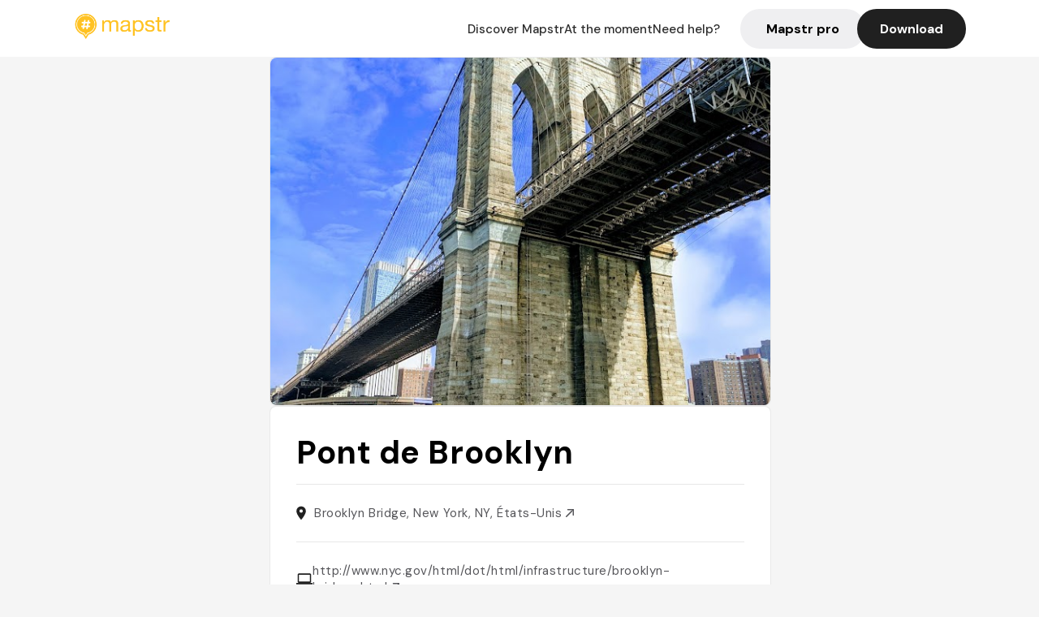

--- FILE ---
content_type: text/html; charset=utf-8
request_url: https://mapstr.com/place/PCiuCOKc8kg/pont-de-brooklyn-ny-visite-monument-balade-a_voir-vue
body_size: 48442
content:
<!DOCTYPE html>
<html lang="fr">
  <head>
    <meta charset="UTF-8">
    <meta http-equiv="content-type" content="text/html; charset=utf-8">
    <meta name="viewport" content="width=device-width, initial-scale=1" />
    <meta name="date" content=15/01/2026 />
    
    
    
    <title>Mapstr - Pont de Brooklyn : incontournable monument de New York</title>
    <meta name="description" content="Traversez le pont de Brooklyn, un monument emblématique offrant une vue spectaculaire sur Manhattan, idéal pour une visite, une balade ou admirer le coucher du soleil." />
    <meta name="keywords" content="Visite, Monument, Balade, Vue, Architecture, NY" />
    <meta name="apple-itunes-app" content="app-id=917288465, app-clip-bundle-id=com.hulab.mapstr.Clip, app-argument=mapstr://place/source/PCiuCOKc8kg, app-clip-display=card"/>
    <meta name="theme-color" content="#ffc222">

    <!-- Twitter Card meta -->
    <meta name="twitter:card" content="summary_large_image" />
    <meta name="twitter:site" content="@mapstr_app" />
    <meta name="twitter:title" content="Mapstr - Pont de Brooklyn : incontournable monument de New York" />
    <meta name="twitter:description" content="Traversez le pont de Brooklyn, un monument emblématique offrant une vue spectaculaire sur Manhattan, idéal pour une visite, une balade ou admirer le coucher du soleil." />
    <meta name="twitter:url" content="https://mapstr.com/place/PCiuCOKc8kg/pont-de-brooklyn-ny-visite-monument-balade-a_voir-vue" />
    <meta name="twitter:app:name:iphone" content="Mapstr, explore the world" />
    <meta name="twitter:app:id:iphone" content="917288465" />
    <meta name="twitter:app:url:iphone" content="mapstr://place/source/PCiuCOKc8kg" />
    <meta name="twitter:app:name:googleplay" content="Mapstr, explore the world" />
    <meta name="twitter:app:id:googleplay" content="com.hulab.mapstr" />
    <meta name="twitter:app:url:googleplay" content="mapstr://place/source/PCiuCOKc8kg" />
    <!-- Twitter summary card with large image must be at least 280x150px -->
    <meta name="twitter:image:src" content="https://lh3.googleusercontent.com/p/AF1QipOrhACz-n_wvMntZdOC4I0GYUCgnQsxs6jfUm6t=s1600-w640" />

    <!-- Open Graph meta -->
    <meta property="og:type" content="website" />
    <meta property="og:locale" content="fr_FR" />
    <meta property="og:title" content="Mapstr - Pont de Brooklyn : incontournable monument de New York" />
    <meta property="og:description" content="Traversez le pont de Brooklyn, un monument emblématique offrant une vue spectaculaire sur Manhattan, idéal pour une visite, une balade ou admirer le coucher du soleil."/>
    <meta property="og:url" content="https://mapstr.com/place/PCiuCOKc8kg/pont-de-brooklyn-ny-visite-monument-balade-a_voir-vue" />
    <meta property="og:image" content="https://lh3.googleusercontent.com/p/AF1QipOrhACz-n_wvMntZdOC4I0GYUCgnQsxs6jfUm6t=s1600-w640" />
    <meta property="al:iphone:url" content="mapstr://place/source/PCiuCOKc8kg" />
    <meta property="al:iphone:app_store_id" content="917288465" />
    <meta property="al:iphone:app_name" content="Mapstr" />
    <meta property="al:android:url" content="mapstr://place/source/PCiuCOKc8kg" />
    <meta property="al:android:app_name" content="Mapstr" />
    <meta property="al:android:package" content="com.hulab.mapstr" />
    <meta property="og:site_name" content="mapstr" />
    <meta property="fb:app_id" content="822173301127861" />
    <link rel="canonical" href="https://mapstr.com/place/PCiuCOKc8kg/pont-de-brooklyn-ny-visite-monument-balade-a_voir-vue">
    <link
      rel="alternate"
      href="android-app://com.hulab.mapstr/mapstr/place/source/PCiuCOKc8kg"
    />
    <link
      rel="alternate"
      href="ios-app://917288465/mapstr/place/source/PCiuCOKc8kg"
    />

    <link
      rel="stylesheet"
      type="text/css"
      href="/static/css/place.css"
      media="all"
    />
    <link
      rel="icon"
      type="image/png"
      href="/static/images/mapstore/mapstr_favicon.png"
    />
    <link rel="preconnect" href="https://www.google-analytics.com">
    <style>
      .one_main_image {
        width: 100%;
        height: 100%;
        object-fit: cover;
        border-radius: 8px;
      }
      #main_image {
        width: 480px;
        height: 396px;
        object-fit: cover;
        margin: 16px;
        border-radius: 8px;
      }
      #secondary_image {
        width: 100%;
        height: 82px;
        object-fit: cover;
        border-radius: 8px;
      }
      #badge {
        height: 25px;
        margin-left: 60px;
        position: absolute;
        z-index: 1
      }
      .img-partners {
        height: 100%;
        object-fit: cover;
        width: 100%;
        border-radius: 50%;
      }
      .places_around_image {
        width: 360px;
        height: 195px;
        object-fit: cover;
        border-radius: 8px 8px 0px 0px;
      }
    </style>
    <style media="all and (max-width: 650px)">
      #main_image,
      #one_main_image {
        width: 95%;
      }
      .places_around_content, 
      .places_around_image {
        width: 195px;
      }
    </style>
  </head>

  <body>
    <main>

      <header>
    <div id="header_section">
        <a class='url_nostyle_logo' href="https://mapstr.com/">
            <img src="/static/images/mapstr_logo_yellow.png" class="header_logo" alt="Mapstr logo yellow" />
        </a>
        <div id="header_btn_section">
            <a class='url_nostyle' href="https://mapstr.com/">
                <button data-i18n-key="header_btn_discover" type="button" class="btn_header">
                    Découvrez Mapstr
                </button>
            </a>
            <a class='url_nostyle' href="https://mapstr.com/blog/en-ce-moment">
                <button data-i18n-key="header_btn_mapstore" type="button" class="btn_header">
                    En ce moment
                </button>
            </a>
            <a class='url_nostyle' href="https://mapstr.com/faq">
                <button data-i18n-key="header_btn_help" type="button" class="btn_header">
                    Besoin d'aide ?
                </button>
            </a>
            <a class='url_nostyle' href="https://mapstr.com/mapstr-pro/restaurants-hotels-bars">
                <button type="button" class="btn_header_pro">
                    Mapstr pro
                </button>
            </a>
            <a class='url_nostyle'>
                <button data-i18n-key="header_btn_download" onclick="branch.deepviewCta();sendbuttonevent('gettheapp');" type="button"
                    class="btn_header_download">
                    Télécharger
                </button>
            </a>
        </div>
    </div>
</header>

<script src="/static/js/lazysizes.min.js" async></script>
<script async>
  (function (b, r, a, n, c, h, _, s, d, k) {
    if (!b[n] || !b[n]._q) {
      for (; s < _.length;) c(h, _[s++]);
      d = r.createElement(a);
      d.async = 1;
      d.src = 'https://cdn.branch.io/branch-latest.min.js';
      k = r.getElementsByTagName(a)[0];
      k.parentNode.insertBefore(d, k);
      b[n] = h;
    }
  }(window, document, 'script', 'branch', (b, r) => {
      b[r] = function () {
        b._q.push([r, arguments]);
      };
    }, {
      _q: [],
      _v: 1
    },
    'addListener applyCode banner closeBanner creditHistory credits data deepview deepviewCta first getCode init link logout redeem referrals removeListener sendSMS setBranchViewData setIdentity track validateCode'
    .split(' '), 0));
  branch.init('key_live_dbc5wsKNveuCgwCRZPWBmikgzvc1ghEx');
</script>

<script async>
  (function (i, s, o, g, r, a, m) {
    i['GoogleAnalyticsObject'] = r;
    i[r] = i[r] || function () {
      (i[r].q = i[r].q || []).push(arguments)
    }, i[r].l = 1 * new Date();
    a = s.createElement(o), m = s.getElementsByTagName(o)[0];
    a.async = 1;
    a.src = g;
    m.parentNode.insertBefore(a, m)
  })(window, document, 'script', '//www.google-analytics.com/analytics.js', 'ga');
  ga('create', 'UA-53271927-1', 'auto');
  ga('send', 'pageview');
  var androidclick = function () {
    branch.deepviewCta();
    sendbuttonevent("android");
  };
  var iosclick = function () {
    branch.deepviewCta();
    sendbuttonevent("ios");
  };
  var webappclick = function () {
    sendbuttonevent("webapp");
  };
  var mapclick = function (mapinfoid) {
    ga('send', 'event', {
      eventCategory: 'map',
      eventAction: 'link',
      eventLabel: mapinfoid,
      transport: 'beacon'
    });
  };

  function sendbuttonevent(label) {
    ga('send', 'event', {
      eventCategory: 'button',
      eventAction: label == "webapp" ? 'link' : 'download',
      eventLabel: label,
      transport: 'beacon'
    });
  }
</script>

<script>
  function openApp() {
// Lien universel ou lien d'application
    const deepLink = "mapstr://";
    // Schéma d'URL personnalisé
    const fallbackLink = window.location.href;
    const isIOS = /iPad|iPhone|iPod/.test(navigator.userAgent) && !window.MSStream;
    
    const userAgent = navigator.userAgent;
      /* if (/iPad|iPhone|iPod/.test(userAgent)) {
        window.location = "https://go.mapstr.com/ios";
      } else if (/Android/.test(userAgent)) {
        window.location = "http://go.mapstr.com/android-b";
      } else {
        window.location = "https://apps.apple.com/us/app/mapstr-bookmark-your-favorite/id917288465?_branch_match_id=1109027904045156573&_branch_referrer=H4sIAAAAAAAAA8soKSkottLXT8%2FXy00sKC4p0kvOz9XPzC8GAH1rkIwZAAAA&utm_campaign=iosButton&utm_medium=marketing&utm_source=Website";
      } */

    if (isIOS) {
        // Sur iOS, nous pouvons essayer d'ouvrir le lien universel directement
        window.location = "mapstr://";
    } else {
        // Sur Android, nous utilisons l'intention pour ouvrir le lien d'application
        window.location = "https://go.mapstr.com/download";
    }
    // Si l'application n'est pas installée, le navigateur ne pourra pas ouvrir le lien universel
    // ou le lien d'application et l'utilisateur sera redirigé vers le lien de repli
    setTimeout(function () {
        window.location = fallbackLink;
    }, 500);
}
</script>

    <script>
        const defaultLocale = "fr";
        const supportedLocales = ["en", "fr"];

        let locale;
        let translations = {};
        const lang = {
            "en": {
                "header_btn_discover": "Discover Mapstr",
                "header_btn_mapstore": "At the moment",
                "header_btn_help": "Need help?",
                "header_btn_download": "Download",
                "place_permanently_closed": "Permanently closed",
                "place_booking": "Booking",
                "place_delivery": "Delivery",
                "place_clickandcollect": "Click & collect",
                "place_owner": "Owner of this place ?",
                "place_owner_text": "We automatically retrieve the available information about your location. If it happens to be incorrect, you can log in to our dashboard for free to make changes. Plus, you'll gain access to your detailed statistics as a bonus.",
                "place_access": "Edit your place's information",
                "place_community": "The mapstr community",
                "place_saved_by": "Added by",
                "users": "users",
                "place_add_map": "Add to my map",
                "place_tags": "#Popular tags",
                "place_users_say": "What users are saying",
                "place_comments": "comments)",
                "place_approved_by": "Approved by ",
                "place_partners": "official partners",
                "followers": " followers",
                "places": " places",
                "place_places_around": "Other recommended spots around",
                "place_added_by": "Added by ",
                "users_private_account": "This account is private, you can send a follow request in the mapstr mobile app",
                "available_maps": "available maps",
                "paid_map": "This is paid content, it can be purchased within the mapstr app",
                "by": "By",
                "website": "Website",
                "back_home": "Back to homepage",
                "not_found_title": "It seems that the page you are looking for does not exist...",
                "not_found_text": "It's possible that the page you were searching for has either moved or no longer exists. It’s an opportunity to discover something new!",
                "footer_about": "💛 About",
                "footer_who": "Who we are",
                "footer_press": "Press",
                "footer_contact": "Contact us",
                "footer_places": "Restaurants, hotels & bars",
                "footer_brands": "Brands",
                "footer_discover": "🗺 Discover",
                "footer_follow": "Follow us",
                "footer_legal": "Legal notices",
                "footer_cgu": "Terms of use",
                "footer_privacy": "Privacy policy",
                "footer_copyrights": "Mapstr 2024 | All rights reserved",
                "report_title": "Report an error on ",
                "report_text": "If you have noticed an error regarding this place, please let us know so we can correct it.",
                "report_button": "Send",
                "report_form_title": "Reason(s) for reporting",
                "report_form_permanently_closed": "Permanently closed",
                "report_form_name_error": "Name of the place",
                "report_form_opening_hours": "Opening hours",
                "report_form_wrong_photos": "Photos",
                "report_form_address_error": "Address or location on the map",
                "report_form_contact_info": "Contacts (phone or website)",
                "report_form_services": "Services (menu, booking link...)",
                "error_report": "An error on this place?",
                "error_report_button": "Report an error",
            },
            "fr": {
                "header_btn_discover": "Découvrez Mapstr",
                "header_btn_mapstore": "En ce moment",
                "header_btn_help": "Besoin d'aide ?",
                "header_btn_download": "Télécharger",
                "place_permanently_closed": "Définitivement fermé",
                "place_booking": "Réservation",
                "place_delivery": "Livraison",
                "place_clickandcollect": "Click & collect",
                "place_owner": "Propriétaire de ce lieu ?",
                "place_owner_text": "Nous récupérons automatiquement les informations disponibles sur votre lieu. Si jamais celles-ci ne sont pas correctes, connectez-vous gratuitement sur notre tableau de bord pour les modifier et bonus, accédez à vos statistiques détaillées.",
                "place_access": "Modifier les informations de votre lieu",
                "place_community": "La communauté mapstr",
                "place_saved_by": "Enregistré par",
                "users": "utilisateurs",
                "place_add_map": "Ajouter à ma carte",
                "place_tags": "#Tags souvent utilisés",
                "place_users_say": "Ce qu'en disent les utilisateurs",
                "place_comments": "commentaires)",
                "place_approved_by": "Approuvé par ",
                "place_partners": "partenaires officiels",
                "followers": " abonnés",
                "places": " lieux",
                "place_places_around": "Autres lieux à voir autour",
                "place_added_by": "Ajouté par ",
                "users_private_account": "Ce compte est privé, vous pouvez l’ajouter depuis l’application mobile mapstr",
                "available_maps": "cartes disponibles",
                "paid_map": "Ce contenu est payant et disponible sur l'application mapstr",
                "by": "Par",
                "website": "Site web",
                "back_home": "Retourner à l'accueil",
                "not_found_title": "Il semblerait que la page que vous recherchez n’existe pas...",
                "not_found_text": "Peut-être qu'elle a changé d'adresse ou qu'elle n'existe plus. C’est le moment d'explorer de nouvelles choses !",
                "footer_about": "💛 A propos",
                "footer_who": "Qui sommes-nous ?",
                "footer_press": "Presse",
                "footer_contact": "Nous contacter",
                "footer_places": "Restaurants, hôtels & bars",
                "footer_brands": "Marques",
                "footer_discover": "🗺 À Découvrir",
                "footer_follow": "Suivez-nous",
                "footer_legal": "Mentions légales",
                "footer_cgu": "Conditions générales d'utilisation",
                "footer_privacy": "Politique de confidentialité",
                "footer_copyrights": "Mapstr 2024 | Tous droits réservés",
                "report_title": "Signaler une erreur sur:",
                "report_text": "Si vous avez remarqué une erreur concernant ce lieu, merci de nous en informer pour que nous puissions la corriger.",
                "report_button": "Envoyer",
                "report_form_title": "Motif(s) du signalement",
                "report_form_permanently_closed": "Lieu définitivement fermé",
                "report_form_name_error": "Nom du lieu",
                "report_form_opening_hours": "Horaires d'ouverture",
                "report_form_wrong_photos": "Photos",
                "report_form_address_error": "Adresse ou position sur la carte",
                "report_form_contact_info": "Contacts (téléphone ou site web)",
                "report_form_services": "Services (menu, lien de réservation...)",
                "error_report": "Une erreur sur ce lieu ?",
                "error_report_button": "Signaler une erreur",
            },
        };

        document.addEventListener("DOMContentLoaded", () => {
            const initialLocale = supportedOrDefault(browserLocales(true));
            setLocale(initialLocale);
        });

        async function setLocale(newLocale) {
            if (newLocale === locale) return;
            /* const newTranslations =
                await fetchTranslationsFor(newLocale); */
            const newTranslations = lang[newLocale];
            locale = newLocale;
            translations = newTranslations;
            translatePage();
        }

        /* async function fetchTranslationsFor(newLocale) {
            const response = await fetch(`src/lang/${newLocale}.json`);
            return await response.json();
        } */

        function translatePage() {
            document
                .querySelectorAll("[data-i18n-key]")
                .forEach(translateElement);
        }

        function translateElement(element) {
            const key = element.getAttribute("data-i18n-key");
            const translation = translations[key];
            element.innerText = translation;
        }

        function isSupported(locale) {
            return supportedLocales.indexOf(locale) > -1;
        }

        function supportedOrDefault(locales) {
            return locales.find(isSupported) || defaultLocale;
        }

        function browserLocales(languageCodeOnly = false) {
            return navigator.languages.map((locale) =>
                languageCodeOnly ? locale.split("-")[0] : locale,
            );
        }
    </script>
    
      <div class="place_top_section">
        <div class="photos_container">
          
            <img class="one_main_image" src="https://lh3.googleusercontent.com/p/AF1QipOrhACz-n_wvMntZdOC4I0GYUCgnQsxs6jfUm6t=s1600-w640" alt="Pont de Brooklyn" onerror="this.src='/static/images/mapstore/picture_mapstr.svg';" />
          
        </div>

        <div class="place_container">
          <h1 class="place_name">Pont de Brooklyn</h1>
<!--           <div class="place_rating">
            <img class="icon" src="/static/images/icon_star.svg" alt="Rating icon" />
            <p><span class="place_rating_stat">4,6</span> (13 avis sur mapstr)</p>
          </div> -->

          
            
          
          <div class="place_section">
            <img src="/static/images/icon_place.svg" alt="Place icon" />
              <a
                  href="http://maps.apple.com/?q=Pont de Brooklyn&ll=40.7060855, -73.9968643"
                  rel="”nofollow”"
                  target="_blank"
                  >
              <address class="place_address">
                  Brooklyn Bridge, New York, NY, États-Unis
                  <img src="/static/images/icon_arrow.svg" alt="Arrow icon" />
              </address>
              </a>
          </div>
          
            <div class="place_section">
              <img src="/static/images/icon_website.svg" alt="Website icon" />
              <a
                class="place_website"
                href="http://www.nyc.gov/html/dot/html/infrastructure/brooklyn-bridge.shtml"
                rel="”nofollow”"
                target="_blank"
                >
                http://www.nyc.gov/html/dot/html/infrastructure/brooklyn-bridge.shtml
              <img src="/static/images/icon_arrow.svg" alt="Arrow icon" />
              </a>
            </div>
            
            
          </div>
        </div>

        
          <div class="place_middle_section">
            <h2 class="place_seo_title">Pont de Brooklyn : incontournable monument de New York</h2>
            <h3 class="place_seo_description">
              <p>Le pont de Brooklyn, ouvert en 1883 et conçu par John A. Roebling, est un monument historique emblématique de New York. Son inauguration a marqué une étape majeure dans l’histoire des infrastructures de la ville, après 13 ans de travaux. Ce pont suspendu, le plus ancien de NYC, est une étape incontournable pour toute visite dans la ville, offrant une expérience unique pour une balade à pied ou à vélo. Traverser ce monument permet d’admirer des vues imprenables sur Manhattan, notamment lors du lever ou du coucher du soleil, moments privilégiés pour profiter de la beauté du paysage urbain. La traversée dure environ une heure, durant laquelle on peut s’arrêter pour prendre des photos ou simplement apprécier la vue. La proximité du pont avec le quartier de Brooklyn Heights en fait aussi un lieu idéal pour explorer la région et profiter d’une ambiance authentique. Son architecture majestueuse et son histoire riche en font un site à voir absolument lors d’un séjour à New York, que ce soit pour une visite, une balade ou simplement pour admirer la vue spectaculaire sur la skyline de Manhattan.</p><br>
            </h3>
          </div>
        

        <div class="place_bottom_section">
          <div class="map_container">
            <!-- map of place -->
            <div id="map" class="restaurant-map lazyload" ></div>
          </div>

          <div class="restaurant_place_left">
            <div class="report_container">
              <div>
                <span data-i18n-key="error_report" class="owner_title">Vous pensez qu'il y a une erreur sur ce lieu ?</span>
                <p data-i18n-key="report_text" id="text" class="owner_text">Vos retours sont importants pour nous. Si vous avez remarqué une erreur concernant ce lieu, merci de nous en informer pour que nous puissions la corriger.</p>
              </div>
                <a href="https://mapstr.com/place/report/PCiuCOKc8kg" class="report_button" rel="nofollow" target="_blank" >
                  <span data-i18n-key="error_report_button">Signaler une erreur</span>
                </a>              
            </div>
            <div class="owner_container">
              <div>
                <span data-i18n-key="place_owner" class="owner_title">Propriétaire de ce lieu ?</span>
                <p data-i18n-key="place_owner_text" class="owner_text">Nous récupérons automatiquement les informations disponibles sur votre lieu. Si jamais celles-ci ne sont pas correctes, connectez-vous gratuitement sur notre tableau de bord pour les modifier et bonus, accédez à vos statistiques détaillées.</p>
              </div>
              <a href="https://dashboard.mapstr.com/?placeId=PCiuCOKc8kg" class="restaurant-global_dashboard-app-card_button" rel="nofollow" target="_blank">
                <img id="mapstr_icon" class="owner_icon" src='/static/images/icon_edit.svg' alt="mapstr icon" />
                <span data-i18n-key="place_access">Modifier les informations de votre lieu</span>
              </a>
            </div>
          </div>
        </div>

        <section class="users-approbation">
          <div class="community_container">
            <span data-i18n-key="place_community" class="community_title">La communauté mapstr</span>
            <div class="horizontal-divider"></div>
            
              <div class="adds_container">
                <div class="adds_text_container">
                  <span data-i18n-key="place_saved_by" class="adds_text_title">Enregistré par</span>
                  <p class="adds_stat">8 751 <span data-i18n-key="users">utilisateurs</span></p>
                </div>
                  <a href="https://mapstr.com/place/PCiuCOKc8kg/pont-de-brooklyn-ny-visite-monument-balade-a_voir-vue" target="blank">
                    <button onclick="branch.deepviewCta();sendbuttonevent('gettheapp');" class="adds_btn" rel="nofollow">
                      <img id="mapstr_icon" src='/static/images/icon_mapstr_white.svg' alt="mapstr icon" />
                        <span data-i18n-key="place_add_map">Ajouter à ma carte</span>
                    </button>
                  </a>
              </div>
            
            <div class="tags_container">
              <span data-i18n-key="place_tags" class="tags_title">#Tags souvent utilisés</span>
              <div class="tags_list">
                
                  
                    <span class="tag">#Visite</span>
                  
                    <span class="tag">#Monument</span>
                  
                    <span class="tag">#Balade</span>
                  
                    <span class="tag">#Vue</span>
                  
                    <span class="tag">#Architecture</span>
                  
                
              </div>
            </div>
          </div>
      </section>

      
        <section class="users-approbation">
          <div class="title-users-box">
            <span data-i18n-key="place_users_say">Ce qu'en disent les utilisateurs</span>
          </div>
          <div class="horizontal-divider"></div>
          <div class="comment-content">
            
              <a href='/user/nati221'>
                <div  class='users-content'>
                  <h3 class='users-comment'>"W okolicy darmowe(za tipa) pamiatki-gazeta ze zdjeciem. "</h3>
                  <div class='users-box'>
                      <h4> @nati221</h4>
                  </div>
                </div>
              </a>
            
              <a href='/user/'>
                <div  class='users-content'>
                  <h3 class='users-comment'>"Sur une barre transversale à gauche au dessus des voitures qui sortent de Manhattan"</h3>
                  <div class='users-box'>
                      <h4> @</h4>
                  </div>
                </div>
              </a>
            
              <a href='/user/'>
                <div  class='users-content'>
                  <h3 class='users-comment'>"Plus d&#39;infos dans le Cartoville NewYork 2026 (Quartier I) !"</h3>
                  <div class='users-box'>
                      <h4> @</h4>
                  </div>
                </div>
              </a>
            
              <a href='/user/ladodolea'>
                <div  class='users-content'>
                  <h3 class='users-comment'>"Agane : descendre le brooklyn bridge et remonter à Manhattan par le Manhattan bridge ou le williamsburg bridge / sacrée balade mais que j’adore
Aurep lever de soleil vers 5h30 
"</h3>
                  <div class='users-box'>
                      <h4> @ladodolea</h4>
                  </div>
                </div>
              </a>
            
              <a href='/user/jarednelson8878'>
                <div  class='users-content'>
                  <h3 class='users-comment'>"30-40 minute walk, best in morning to avoid crowds"</h3>
                  <div class='users-box'>
                      <h4> @jarednelson8878</h4>
                  </div>
                </div>
              </a>
            
              <a href='/user/bouton.loic'>
                <div  class='users-content'>
                  <h3 class='users-comment'>"À faire au levé du soleil c’est incroyable "</h3>
                  <div class='users-box'>
                      <h4> @bouton.loic</h4>
                  </div>
                </div>
              </a>
            
              <a href='/user/chiaracuadrado'>
                <div  class='users-content'>
                  <h3 class='users-comment'>"Incroyable pour commencer et pour les photos "</h3>
                  <div class='users-box'>
                      <h4> @chiaracuadrado</h4>
                  </div>
                </div>
              </a>
            
              <a href='/user/oceanlife22'>
                <div  class='users-content'>
                  <h3 class='users-comment'>"Especially pretty at night , has a swing "</h3>
                  <div class='users-box'>
                      <h4> @oceanlife22</h4>
                  </div>
                </div>
              </a>
            
              <a href='/user/charlotlamb'>
                <div  class='users-content'>
                  <h3 class='users-comment'>"A faire si vous avez le courage, relativement « long »"</h3>
                  <div class='users-box'>
                      <h4> @charlotlamb</h4>
                  </div>
                </div>
              </a>
            
              <a href='/user/svearneontheroad'>
                <div  class='users-content'>
                  <h3 class='users-comment'>"Uniek ontwerp van steen en staal uit 1883.
Verbindt Manhattan en Brooklyn."</h3>
                  <div class='users-box'>
                      <h4> @svearneontheroad</h4>
                  </div>
                </div>
              </a>
            
              <a href='/user/camille_acb'>
                <div  class='users-content'>
                  <h3 class='users-comment'>"Vue zinzin depuis peabble beach + dumbo quartier à visiter"</h3>
                  <div class='users-box'>
                      <h4> @camille_acb</h4>
                  </div>
                </div>
              </a>
            
              <a href='/user/vavamumu'>
                <div  class='users-content'>
                  <h3 class='users-comment'>"Y aller au lever de soleil "</h3>
                  <div class='users-box'>
                      <h4> @vavamumu</h4>
                  </div>
                </div>
              </a>
            
              <a href='/user/diane.bayot_'>
                <div  class='users-content'>
                  <h3 class='users-comment'>"Un conseil allez-y très tôt, il y aura peu de monde et vous aurez le droit à un magnifique levé de soleil ! Tout près il y a le butler bakershop. Vous pouvez donc vous y arrêtez pour prendre un bon petit déjeuner ! 🙂"</h3>
                  <div class='users-box'>
                      <h4> @diane.bayot_</h4>
                  </div>
                </div>
              </a>
            
              <a href='/user/jeannedc_'>
                <div  class='users-content'>
                  <h3 class='users-comment'>"À faire absolument soit au lever du soleil soit le soir "</h3>
                  <div class='users-box'>
                      <h4> @jeannedc_</h4>
                  </div>
                </div>
              </a>
            
              <a href='/user/'>
                <div  class='users-content'>
                  <h3 class='users-comment'>"Magnifique pont (après ca reste un pont mais bon mythique)"</h3>
                  <div class='users-box'>
                      <h4> @</h4>
                  </div>
                </div>
              </a>
            
              <a href='/user/rls6993'>
                <div  class='users-content'>
                  <h3 class='users-comment'>"Famous historical landmark… fun to walk across "</h3>
                  <div class='users-box'>
                      <h4> @rls6993</h4>
                  </div>
                </div>
              </a>
            
              <a href='/user/'>
                <div  class='users-content'>
                  <h3 class='users-comment'>"Traverser le Brooklyn bridge à pied "</h3>
                  <div class='users-box'>
                      <h4> @</h4>
                  </div>
                </div>
              </a>
            
              <a href='/user/zoesanchis1'>
                <div  class='users-content'>
                  <h3 class='users-comment'>"trajet brooklyn-manhattan "</h3>
                  <div class='users-box'>
                      <h4> @zoesanchis1</h4>
                  </div>
                </div>
              </a>
            
              <a href='/user/thomas2002'>
                <div  class='users-content'>
                  <h3 class='users-comment'>"obligation, juste y a trop de monde"</h3>
                  <div class='users-box'>
                      <h4> @thomas2002</h4>
                  </div>
                </div>
              </a>
            
              <a href='/user/marie0501pouliquen'>
                <div  class='users-content'>
                  <h3 class='users-comment'>"Le +ancien de NY. (1869 ) 13 ans de travaux. Inauguration en 1883. "</h3>
                  <div class='users-box'>
                      <h4> @marie0501pouliquen</h4>
                  </div>
                </div>
              </a>
            
              <a href='/user/raphael.sltn'>
                <div  class='users-content'>
                  <h3 class='users-comment'>"Un pont mythique qu’il faut voir. Le faire à pieds en entier !
À voir même depuis l’eau pendant un dîner sur l’Hudson !"</h3>
                  <div class='users-box'>
                      <h4> @raphael.sltn</h4>
                  </div>
                </div>
              </a>
            
              <a href='/user/lucas.lefrancq'>
                <div  class='users-content'>
                  <h3 class='users-comment'>"Un des plus anciens ponts suspendus des us"</h3>
                  <div class='users-box'>
                      <h4> @lucas.lefrancq</h4>
                  </div>
                </div>
              </a>
            
              <a href='/user/marxneb'>
                <div  class='users-content'>
                  <h3 class='users-comment'>"Un incontournable forcément mais je conseille de le faire au lever du soleil, les couleurs sur NY sont superbes (mieux qu&#39;au sunset on a trouvé) mais si vous pouvez le faire au sunrise, au sunset (avec coucher du soleil près de la statue de la liberté) et du nuit c&#39;est incroyable à chaque fois !!!!"</h3>
                  <div class='users-box'>
                      <h4> @marxneb</h4>
                  </div>
                </div>
              </a>
            
              <a href='/user/lauraunti'>
                <div  class='users-content'>
                  <h3 class='users-comment'>"Mein Highlight in New York."</h3>
                  <div class='users-box'>
                      <h4> @lauraunti</h4>
                  </div>
                </div>
              </a>
            
              <a href='/user/lexi.solntsev8'>
                <div  class='users-content'>
                  <h3 class='users-comment'>"good for a walk or bike ride. looks nice to go at sunrise/sunset and sit up on the bridge"</h3>
                  <div class='users-box'>
                      <h4> @lexi.solntsev8</h4>
                  </div>
                </div>
              </a>
            
              <a href='/user/celinelps'>
                <div  class='users-content'>
                  <h3 class='users-comment'>"Nice walk and good views. "</h3>
                  <div class='users-box'>
                      <h4> @celinelps</h4>
                  </div>
                </div>
              </a>
            
              <a href='/user/lourpi'>
                <div  class='users-content'>
                  <h3 class='users-comment'>"Un incontournable, faut absolument passer dessus. Attention à ne pas y aller au coucher du soleil vous allez rester bloqué car y’a énormément de personnes si vous voulez vraiment allez-y plutôt au lever du soleil y’a personne. Sinon juste y aller un jour de beau temps ça le fait"</h3>
                  <div class='users-box'>
                      <h4> @lourpi</h4>
                  </div>
                </div>
              </a>
            
              <a href='/user/locatr'>
                <div  class='users-content'>
                  <h3 class='users-comment'>"Perfect spot for watching sunset and the most iconic bridge in New York City "</h3>
                  <div class='users-box'>
                      <h4> @locatr</h4>
                  </div>
                </div>
              </a>
            
              <a href='/user/'>
                <div  class='users-content'>
                  <h3 class='users-comment'>"Plus d&#39;infos dans le Cartoville NewYork 2025 (Quartier I) !"</h3>
                  <div class='users-box'>
                      <h4> @</h4>
                  </div>
                </div>
              </a>
            
              <a href='/user/gab.munier'>
                <div  class='users-content'>
                  <h3 class='users-comment'>"De côté c’est juste un pont 
De dessus c’est fort sympa"</h3>
                  <div class='users-box'>
                      <h4> @gab.munier</h4>
                  </div>
                </div>
              </a>
            
              <a href='/user/estellegrimaud'>
                <div  class='users-content'>
                  <h3 class='users-comment'>"Le faire au levé ou couché du soleil"</h3>
                  <div class='users-box'>
                      <h4> @estellegrimaud</h4>
                  </div>
                </div>
              </a>
            
              <a href='/user/sanbraet'>
                <div  class='users-content'>
                  <h3 class='users-comment'>"Je vous conseille de d’abord aller en transports en commun ou en taxi jusqu’à Brooklyn pour admirer la vue sur New York depuis l’autre côté de l’East River, dans le parc du pont de Brooklyn.
Ensuite, traversez le pont à pied en direction de Manhattan. Vous aurez alors une belle vue sur les tours et buildings de Manhattan qui dépassent en arrière-plan!"</h3>
                  <div class='users-box'>
                      <h4> @sanbraet</h4>
                  </div>
                </div>
              </a>
            
              <a href='/user/helene.boutonne6'>
                <div  class='users-content'>
                  <h3 class='users-comment'>"Sympa et à faire une fois dans sa vie mais sans plus :) "</h3>
                  <div class='users-box'>
                      <h4> @helene.boutonne6</h4>
                  </div>
                </div>
              </a>
            
              <a href='/user/'>
                <div  class='users-content'>
                  <h3 class='users-comment'>"Tapped into all my Brooklyn songs when first setting foot over here in 2023. Walked it during the day (many people and vendors!) in ‘23 and at night in ‘24 (fewer people &amp; vendors — easier to navigate! but a quicker walk). A favorite."</h3>
                  <div class='users-box'>
                      <h4> @</h4>
                  </div>
                </div>
              </a>
            
              <a href='/user/macyr76'>
                <div  class='users-content'>
                  <h3 class='users-comment'>"Un incontournable.  Simple et beau.  "</h3>
                  <div class='users-box'>
                      <h4> @macyr76</h4>
                  </div>
                </div>
              </a>
            
              <a href='/user/maartje1622'>
                <div  class='users-content'>
                  <h3 class='users-comment'>"Gaaf om een keer te zien en overheen te lopen! Duidelijk en erg oude brug."</h3>
                  <div class='users-box'>
                      <h4> @maartje1622</h4>
                  </div>
                </div>
              </a>
            
              <a href='/user/lalooox'>
                <div  class='users-content'>
                  <h3 class='users-comment'>"A y aller au coucher du soleil"</h3>
                  <div class='users-box'>
                      <h4> @lalooox</h4>
                  </div>
                </div>
              </a>
            
              <a href='/user/nomiepetkovics'>
                <div  class='users-content'>
                  <h3 class='users-comment'>"Zieke view vanuit Brooklyn op de Manhattan Skyline
Ook leuke foodhall daarbij "</h3>
                  <div class='users-box'>
                      <h4> @nomiepetkovics</h4>
                  </div>
                </div>
              </a>
            
              <a href='/user/fannynouch'>
                <div  class='users-content'>
                  <h3 class='users-comment'>"Au faire au levé du soleil"</h3>
                  <div class='users-box'>
                      <h4> @fannynouch</h4>
                  </div>
                </div>
              </a>
            
              <a href='/user/beaucheeliska'>
                <div  class='users-content'>
                  <h3 class='users-comment'>"Absolument à faire c’est dans mon top 3 des acticites new-yorkaise "</h3>
                  <div class='users-box'>
                      <h4> @beaucheeliska</h4>
                  </div>
                </div>
              </a>
            
              <a href='/user/'>
                <div  class='users-content'>
                  <h3 class='users-comment'>"A faire au lever du soleil "</h3>
                  <div class='users-box'>
                      <h4> @</h4>
                  </div>
                </div>
              </a>
            
              <a href='/user/marie.gallezot'>
                <div  class='users-content'>
                  <h3 class='users-comment'>"Venir très tôt le marin pour éviter le monde ! "</h3>
                  <div class='users-box'>
                      <h4> @marie.gallezot</h4>
                  </div>
                </div>
              </a>
            
              <a href='/user/tiphaine.guiff'>
                <div  class='users-content'>
                  <h3 class='users-comment'>"Superbe vue au lever du soleil ! "</h3>
                  <div class='users-box'>
                      <h4> @tiphaine.guiff</h4>
                  </div>
                </div>
              </a>
            
              <a href='/user/juliemty'>
                <div  class='users-content'>
                  <h3 class='users-comment'>"For great view intersection of Washington and Water street"</h3>
                  <div class='users-box'>
                      <h4> @juliemty</h4>
                  </div>
                </div>
              </a>
            
              <a href='/user/laurie.massin'>
                <div  class='users-content'>
                  <h3 class='users-comment'>"faire la traversée vers manhattan"</h3>
                  <div class='users-box'>
                      <h4> @laurie.massin</h4>
                  </div>
                </div>
              </a>
            
              <a href='/user/serena'>
                <div  class='users-content'>
                  <h3 class='users-comment'>"Sur Google Maps « start Brooklyn Bridge Promenade ». Stations de metro les plus proches des entrées piétonnes sont le F à York St, le A/C à High St, le 2/3 à Clark St."</h3>
                  <div class='users-box'>
                      <h4> @serena</h4>
                  </div>
                </div>
              </a>
            
              <a href='/user/aleksandramelle'>
                <div  class='users-content'>
                  <h3 class='users-comment'>"Icône emblématique de New York, c’est le plus ancien pont en acier et resta pendant plus de 20 ans le plus long pont suspendu au monde. Comptez une bonne demi-heure pour le traverser en faisant des pauses photos, en effet vous vous éloignerez petit à petit des immeubles de Manhattan.

https://www.partir-a-new-york.com/quartier-de-new-york/brooklyn/traverser-le-pont-de-brooklyn-a-pied"</h3>
                  <div class='users-box'>
                      <h4> @aleksandramelle</h4>
                  </div>
                </div>
              </a>
            
              <a href='/user/camille.boisson2'>
                <div  class='users-content'>
                  <h3 class='users-comment'>"Coucher de soleil ou le matin sunrise "</h3>
                  <div class='users-box'>
                      <h4> @camille.boisson2</h4>
                  </div>
                </div>
              </a>
            
              <a href='/user/'>
                <div  class='users-content'>
                  <h3 class='users-comment'>"Partie supérieur piétonne / gratuit / a faire le matin à l’aube au début du voyage (aide par le décalage horaire)"</h3>
                  <div class='users-box'>
                      <h4> @</h4>
                  </div>
                </div>
              </a>
            
              <a href='/user/baiejee'>
                <div  class='users-content'>
                  <h3 class='users-comment'>"Walking across the Brooklyn Bridge is one of those classic NYC experiences you simply can’t miss. It’s free, romantic, family friendly and exceptionally photogenic. The bridge is quiet if you walk across earlier in the morning, but it gets much busier throughout the day and it’s packed full of tourists at sunset. By night, you’ll get one of the best Lower Manhattan skyline views as you walk across the Brooklyn Bridge."</h3>
                  <div class='users-box'>
                      <h4> @baiejee</h4>
                  </div>
                </div>
              </a>
            
              <a href='/user/juliette.canelha'>
                <div  class='users-content'>
                  <h3 class='users-comment'>"Spot photo: corner of Washington and Water street"</h3>
                  <div class='users-box'>
                      <h4> @juliette.canelha</h4>
                  </div>
                </div>
              </a>
            
              <a href='/user/'>
                <div  class='users-content'>
                  <h3 class='users-comment'>"Man muss nicht unbedingt drüber gehen. Aber Dumbo ist einen Ausflug wert.
zurück unbedingt Manhattan Bridge"</h3>
                  <div class='users-box'>
                      <h4> @</h4>
                  </div>
                </div>
              </a>
            
              <a href='/user/marietei'>
                <div  class='users-content'>
                  <h3 class='users-comment'>"à visiter plutot le matin (soleil dans le dos"</h3>
                  <div class='users-box'>
                      <h4> @marietei</h4>
                  </div>
                </div>
              </a>
            
              <a href='/user/ladouceura6'>
                <div  class='users-content'>
                  <h3 class='users-comment'>"Se rendre à Williamsburg en métro ou en vélo. Revenir à pied par le pont pour ensuite flâner dans le quartier chinois, et dans le quartier italien au retour.
La piste de vélo qui emprunte le Brooklyn Bridge, réservée aux vélos offre un fabuleux panorama sur les différents quartiers. L’arrivée à Brooklyn se fait par une dernière descente les cheveux dans le vent ."</h3>
                  <div class='users-box'>
                      <h4> @ladouceura6</h4>
                  </div>
                </div>
              </a>
            
              <a href='/user/eva44.thomas'>
                <div  class='users-content'>
                  <h3 class='users-comment'>"y aller le matin car moins de monde et moins de nuages"</h3>
                  <div class='users-box'>
                      <h4> @eva44.thomas</h4>
                  </div>
                </div>
              </a>
            
              <a href='/user/'>
                <div  class='users-content'>
                  <h3 class='users-comment'>"A faire le matin au lever du soleil "</h3>
                  <div class='users-box'>
                      <h4> @</h4>
                  </div>
                </div>
              </a>
            
              <a href='/user/'>
                <div  class='users-content'>
                  <h3 class='users-comment'>"À faire le matin avant 8h/9h (voir au levée de soleil si possible)"</h3>
                  <div class='users-box'>
                      <h4> @</h4>
                  </div>
                </div>
              </a>
            
              <a href='/user/'>
                <div  class='users-content'>
                  <h3 class='users-comment'>"Plus vieux pont de NYC et accès à Brooklyn Heights (11/08/24)"</h3>
                  <div class='users-box'>
                      <h4> @</h4>
                  </div>
                </div>
              </a>
            
              <a href='/user/desisisters'>
                <div  class='users-content'>
                  <h3 class='users-comment'>"No weekend , circa un ora 
Andare all alba o tramonto "</h3>
                  <div class='users-box'>
                      <h4> @desisisters</h4>
                  </div>
                </div>
              </a>
            
              <a href='/user/'>
                <div  class='users-content'>
                  <h3 class='users-comment'>"Uno dei più bei ponti. che va verso brooklin"</h3>
                  <div class='users-box'>
                      <h4> @</h4>
                  </div>
                </div>
              </a>
            
              <a href='/user/helenacabreracanos'>
                <div  class='users-content'>
                  <h3 class='users-comment'>"cruzar de brooklyn a manhattan al atardecer

se tarda en recorrerlo 45min-1h"</h3>
                  <div class='users-box'>
                      <h4> @helenacabreracanos</h4>
                  </div>
                </div>
              </a>
            
              <a href='/user/'>
                <div  class='users-content'>
                  <h3 class='users-comment'>"Cruce de Washington con Walter para la foto"</h3>
                  <div class='users-box'>
                      <h4> @</h4>
                  </div>
                </div>
              </a>
            
              <a href='/user/'>
                <div  class='users-content'>
                  <h3 class='users-comment'>"Acquistare souvenir nelle bancarelle qui"</h3>
                  <div class='users-box'>
                      <h4> @</h4>
                  </div>
                </div>
              </a>
            
              <a href='/user/lauraburg'>
                <div  class='users-content'>
                  <h3 class='users-comment'>"Sympa a voir mais attention quand il fait chaud 

Seule en juillet 2024"</h3>
                  <div class='users-box'>
                      <h4> @lauraburg</h4>
                  </div>
                </div>
              </a>
            
              <a href='/user/'>
                <div  class='users-content'>
                  <h3 class='users-comment'>"am beschte access vo obe vo de NY city hall"</h3>
                  <div class='users-box'>
                      <h4> @</h4>
                  </div>
                </div>
              </a>
            
              <a href='/user/isanne'>
                <div  class='users-content'>
                  <h3 class='users-comment'>"Le seul pont interessant a traverser a pied"</h3>
                  <div class='users-box'>
                      <h4> @isanne</h4>
                  </div>
                </div>
              </a>
            
              <a href='/user/'>
                <div  class='users-content'>
                  <h3 class='users-comment'>"Le plus beau pont de New York !"</h3>
                  <div class='users-box'>
                      <h4> @</h4>
                  </div>
                </div>
              </a>
            
              <a href='/user/'>
                <div  class='users-content'>
                  <h3 class='users-comment'>"Bien mais très touristique"</h3>
                  <div class='users-box'>
                      <h4> @</h4>
                  </div>
                </div>
              </a>
            
              <a href='/user/'>
                <div  class='users-content'>
                  <h3 class='users-comment'>"Cette merveille architecturale est une icône de la ville depuis 1883, reliant Manhattan et Brooklyn au-dessus de l’East River.

Caractérisé par ses arches gothiques et ses câbles complexes.

En traversant ce pont de près de 2 km de long, vous pourrez admirer la ligne d’horizon de Manhattan, la Statue de la Liberté et la Freedom Tower (également appelée One World Trade Center)."</h3>
                  <div class='users-box'>
                      <h4> @</h4>
                  </div>
                </div>
              </a>
            
              <a href='/user/'>
                <div  class='users-content'>
                  <h3 class='users-comment'>"belles photos au coucher de soleil : Skyline Manhattan, Hudson river, Statue Liberté 

prendre le métro F jusque station York (Brooklyn) et revenir direction Manhattan

compter 1h"</h3>
                  <div class='users-box'>
                      <h4> @</h4>
                  </div>
                </div>
              </a>
            
              <a href='/user/zodewulf'>
                <div  class='users-content'>
                  <h3 class='users-comment'>"Très beau et iconique mais franchement bondé quel que soit l’heure mais bon, à faire 🌉🏙️"</h3>
                  <div class='users-box'>
                      <h4> @zodewulf</h4>
                  </div>
                </div>
              </a>
            
              <a href='/user/silvanijosephine'>
                <div  class='users-content'>
                  <h3 class='users-comment'>"À faire au levé du soleil pour éviter la foule"</h3>
                  <div class='users-box'>
                      <h4> @silvanijosephine</h4>
                  </div>
                </div>
              </a>
            
              <a href='/user/megin'>
                <div  class='users-content'>
                  <h3 class='users-comment'>"Très très stylé pour les points de vue
A la limite skippable si croisière prévue
Un bon 8,5/10"</h3>
                  <div class='users-box'>
                      <h4> @megin</h4>
                  </div>
                </div>
              </a>
            
              <a href='/user/'>
                <div  class='users-content'>
                  <h3 class='users-comment'>"À faire absolument, au coucher de soleil dans le sens Brooklyn vers Manhattan"</h3>
                  <div class='users-box'>
                      <h4> @</h4>
                  </div>
                </div>
              </a>
            
              <a href='/user/'>
                <div  class='users-content'>
                  <h3 class='users-comment'>"⭐️⭐️⭐️
40-50min pour l’aller-retour à pied. "</h3>
                  <div class='users-box'>
                      <h4> @</h4>
                  </div>
                </div>
              </a>
            
              <a href='/user/'>
                <div  class='users-content'>
                  <h3 class='users-comment'>"Vue de Manhattan au coucher du soleil 
Traversée bruyante"</h3>
                  <div class='users-box'>
                      <h4> @</h4>
                  </div>
                </div>
              </a>
            
              <a href='/user/zoe_g'>
                <div  class='users-content'>
                  <h3 class='users-comment'>"Traversée avec vue sur la Skyline mythique 
Déçue car beaucoup trop de monde 
On est mieux à observer la vue depuis les berges / parcs de Brooklyn "</h3>
                  <div class='users-box'>
                      <h4> @zoe_g</h4>
                  </div>
                </div>
              </a>
            
              <a href='/user/'>
                <div  class='users-content'>
                  <h3 class='users-comment'>"Balade incontournable ! À faire entre 7h et 8h du matin, tranquillité assurée !"</h3>
                  <div class='users-box'>
                      <h4> @</h4>
                  </div>
                </div>
              </a>
            
              <a href='/user/leagustin1'>
                <div  class='users-content'>
                  <h3 class='users-comment'>"Le matin quand on est en decallage horaire il y a personne "</h3>
                  <div class='users-box'>
                      <h4> @leagustin1</h4>
                  </div>
                </div>
              </a>
            
              <a href='/user/'>
                <div  class='users-content'>
                  <h3 class='users-comment'>"Plus d&#39;infos dans le Cartoville NewYork 2024 (Quartier I) !"</h3>
                  <div class='users-box'>
                      <h4> @</h4>
                  </div>
                </div>
              </a>
            
              <a href='/user/chloe.secard'>
                <div  class='users-content'>
                  <h3 class='users-comment'>"Traverser le pont de Brooklyn vers Manhattan (prendre le Subway jusque High Street)"</h3>
                  <div class='users-box'>
                      <h4> @chloe.secard</h4>
                  </div>
                </div>
              </a>
            
              <a href='/user/familymessenger'>
                <div  class='users-content'>
                  <h3 class='users-comment'>"30 minutes l’aller, 2 km. Tourner le dos à Brooklyn. De préférence un escalier existe et évite de revenir au début si balade dans Dumbo avant."</h3>
                  <div class='users-box'>
                      <h4> @familymessenger</h4>
                  </div>
                </div>
              </a>
            
              <a href='/user/amelie.firmin'>
                <div  class='users-content'>
                  <h3 class='users-comment'>"À faire même sauf le vent et la pluie "</h3>
                  <div class='users-box'>
                      <h4> @amelie.firmin</h4>
                  </div>
                </div>
              </a>
            
              <a href='/user/'>
                <div  class='users-content'>
                  <h3 class='users-comment'>"à traverser un jour où il fait beau"</h3>
                  <div class='users-box'>
                      <h4> @</h4>
                  </div>
                </div>
              </a>
            
              <a href='/user/'>
                <div  class='users-content'>
                  <h3 class='users-comment'>"Traversée vers le Financial District"</h3>
                  <div class='users-box'>
                      <h4> @</h4>
                  </div>
                </div>
              </a>
            
              <a href='/user/'>
                <div  class='users-content'>
                  <h3 class='users-comment'>"Relie Manhattan à Brooklyn, s&#39;il fait beau très sympa de le traverser à pied (40min)."</h3>
                  <div class='users-box'>
                      <h4> @</h4>
                  </div>
                </div>
              </a>
            
              <a href='/user/audreymchx'>
                <div  class='users-content'>
                  <h3 class='users-comment'>"Bon inconique of course, si tu dois faire un pont c’est celui-là 🙏 à jumeler avec la visite de Dumbo (si tu fais en fin de journée avec le sunset, tu peux soit rentrer en ferry depuis Dumbo ou traverser le pont et paf, back to Manhattan). "</h3>
                  <div class='users-box'>
                      <h4> @audreymchx</h4>
                  </div>
                </div>
              </a>
            
              <a href='/user/eva.lbr'>
                <div  class='users-content'>
                  <h3 class='users-comment'>"C’est l’un des monuments les plus prestigieux et les plus visités de New York. Ce pont de près de 2 kilomètres de long traverse l’East River en reliant Brooklyn à l’île de Manhattan et offre une vue imprenable sur la skyline de New York."</h3>
                  <div class='users-box'>
                      <h4> @eva.lbr</h4>
                  </div>
                </div>
              </a>
            
              <a href='/user/'>
                <div  class='users-content'>
                  <h3 class='users-comment'>"Brooklyn Bridge, New York City Brooklyn Brg 10038"</h3>
                  <div class='users-box'>
                      <h4> @</h4>
                  </div>
                </div>
              </a>
            
              <a href='/user/'>
                <div  class='users-content'>
                  <h3 class='users-comment'>"Accès côté Brooklyn vers croisement Washington et Prospect

Un monument emblématique et un incontournable de New York. Les
habitants de la Grosse Pomme vous conseilleront même de traverser le
pont à deux reprises pour faire les meilleures photos, une première fois en
journée de Manhattan à Brooklyn, puis une deuxième fois de nuit dans
l&#39;autre direction pour apprécier l&#39;incroyable vue sur le sud de Manhattan.
On en prend plein les yeux lorsque les buildings sont illuminés...
Inauguré en 1883 après 16 ans de laborieux efforts et long de 1 825 m (il
fut pendant un temps le plus long pont suspendu du monde), n’a-t-il pas
représenté le rêve américain, la porte héroïque de New York ? Magique
est cette longue passerelle tendue comme une cathédrale de filins, un
passage initiatique reliant deux îles. Faire les 20 à 30 minutes de traversée
à 83 m au-dessus de l’East River, avec vue imprenable sur les gratte-ciel
de Manhattan en prime, voilà une expérience unique ! Si vous partez le
soir de Brooklyn – depuis les stations Borough Hall (lignes 2, 3, 4 et 5) et
Clark Street (lignes 2 et 3) – commencez par une balade à Brooklyn
Heights le long de l&#39;eau avant de traverser le pont. La vue est belle est les
vieilles bâtisses vous feront presque oublier que vous êtes à New York.
Depuis septembre 2021, les vélos possèdent leur propre voie pour
traverser le pont en toute sécurité (auparavant, les accidents impliquant les
piétons qui empiétaient sur la piste cyclable étaient fréquents). 600
ouvriers ont travaillé sur le chantier, qui a coûté 15 millions de dollars
(l&#39;équivalent de 3,5 milliards de dollars aujourd&#39;hui). Une dizaine d&#39;ouvriers
sont décédés durant la construction, ainsi que l&#39;architecte John A.
Roebling. Le 28 juin 1869, alors qu&#39;il travaille sur le chantier du quai se
trouvant sous le Brooklyn Bridge, un bateau amarre et écrase un de ses
doigts de pied. L&#39;ingénieur américain décèdera moins d&#39;un mois plus tard
du tétanos, seulement quelques mois après le début des travaux. C&#39;est
son fils, Washington A. Roebling, qui prend le relais, et c&#39;est la femme de
ce dernier, Emily, qui terminera le chantier alors qu&#39;elle n&#39;avait aucune
formation d&#39;ingénieur. Washington avait en effet été paralysé, comme de
très nombreux ouvriers du chantier, par un accident de décompression. Ce
phénomène de décompression, incompris à l&#39;époque, trouve son origine
dans les fondations des piliers du pont. Ces fondations se trouvent à 35
mètres sous le niveau de l&#39;océan et nécessitaient donc l&#39;utilisation de
caissons hyperbares. Les ouvriers étaient ainsi exposés des heures durant
à une pression supérieure à la pression atmosphérique et remontaient au
niveau de l&#39;eau sans aucune précaution et sans passer par des paliers de
décompression, provoquant la formation de bulles d&#39;azote et d&#39;hélium dans
le sang. Ce phénomène scientifique étant encore inexpliqué à l&#39;époque, il
est impossible de chiffrer le nombre d&#39;ouvriers qui sont décédés de cette
« maladie des caissons ». Autre anecdote étonnante, en 2006, la ville de
New York annonça qu&#39;un abri anti-aérien avait été découvert par des
ouvriers sur l&#39;un des piliers du pont, sans en révéler l&#39;emplacement exact. Il
devait être utilisé au cas où la crise des missiles à Cuba viendrait à
dégénérer. A l&#39;intérieur de l&#39;abri se trouvaient des journaux datant de la fin
des années 1950 et du début des années 1960, des centaines de
bouteilles d&#39;eau, des biscuits et des couvertures, ainsi qu&#39;un écriteau à
l&#39;entrée où il était inscrit For use, after enemy attack."</h3>
                  <div class='users-box'>
                      <h4> @</h4>
                  </div>
                </div>
              </a>
            
              <a href='/user/'>
                <div  class='users-content'>
                  <h3 class='users-comment'>"à faire le matin (soleil dans le dos)"</h3>
                  <div class='users-box'>
                      <h4> @</h4>
                  </div>
                </div>
              </a>
            
              <a href='/user/madeinsarah'>
                <div  class='users-content'>
                  <h3 class='users-comment'>"très beau pont, en plus on peut acheter des souvenirs pas chers "</h3>
                  <div class='users-box'>
                      <h4> @madeinsarah</h4>
                  </div>
                </div>
              </a>
            
              <a href='/user/tanguyl00'>
                <div  class='users-content'>
                  <h3 class='users-comment'>"Mythique et beaucoup de monde et de vendeur."</h3>
                  <div class='users-box'>
                      <h4> @tanguyl00</h4>
                  </div>
                </div>
              </a>
            
              <a href='/user/elimigliavacca'>
                <div  class='users-content'>
                  <h3 class='users-comment'>"Farlo da Brooklyn verso Manhattan per vista impagbile"</h3>
                  <div class='users-box'>
                      <h4> @elimigliavacca</h4>
                  </div>
                </div>
              </a>
            
              <a href='/user/sabflavtom'>
                <div  class='users-content'>
                  <h3 class='users-comment'>"Brooklyn Bridge
entrée à centre street en face de la sortie métro brooklyn bridge city hall "</h3>
                  <div class='users-box'>
                      <h4> @sabflavtom</h4>
                  </div>
                </div>
              </a>
            
              <a href='/user/tur92'>
                <div  class='users-content'>
                  <h3 class='users-comment'>"Architecture impressionnante, belle vue sur Manhattan (lumières la nuit) et sur le Manhattan Bridge"</h3>
                  <div class='users-box'>
                      <h4> @tur92</h4>
                  </div>
                </div>
              </a>
            
              <a href='/user/'>
                <div  class='users-content'>
                  <h3 class='users-comment'>"matin ou coucher soleil ?
30 min à pied"</h3>
                  <div class='users-box'>
                      <h4> @</h4>
                  </div>
                </div>
              </a>
            
              <a href='/user/'>
                <div  class='users-content'>
                  <h3 class='users-comment'>"Très cool et des souvenirs pas cher sur le pont
"</h3>
                  <div class='users-box'>
                      <h4> @</h4>
                  </div>
                </div>
              </a>
            
              <a href='/user/josh.zehr'>
                <div  class='users-content'>
                  <h3 class='users-comment'>"Stumbled across the entry way to this bridge while searching for a place to eat. 10/25/23. Damn glad to have found this view. After this hopped on the train over to Penn Station. "</h3>
                  <div class='users-box'>
                      <h4> @josh.zehr</h4>
                  </div>
                </div>
              </a>
            
              <a href='/user/emlct'>
                <div  class='users-content'>
                  <h3 class='users-comment'>"Incontournable ❤️ les plus beaux couchers de soleil de NYC"</h3>
                  <div class='users-box'>
                      <h4> @emlct</h4>
                  </div>
                </div>
              </a>
            
              <a href='/user/chloedrgt'>
                <div  class='users-content'>
                  <h3 class='users-comment'>"Se balader de Brooklyn vers Manhattan.
Le faire au lever et au coucher du soleil.  "</h3>
                  <div class='users-box'>
                      <h4> @chloedrgt</h4>
                  </div>
                </div>
              </a>
            
              <a href='/user/'>
                <div  class='users-content'>
                  <h3 class='users-comment'>"Aller aussi à Brookly bridge Park, joli pour les photos "</h3>
                  <div class='users-box'>
                      <h4> @</h4>
                  </div>
                </div>
              </a>
            
              <a href='/user/josserandlea'>
                <div  class='users-content'>
                  <h3 class='users-comment'>"Tip : il vaut mieux le traverser de Brooklyn vers Manhattan "</h3>
                  <div class='users-box'>
                      <h4> @josserandlea</h4>
                  </div>
                </div>
              </a>
            
              <a href='/user/aliflette'>
                <div  class='users-content'>
                  <h3 class='users-comment'>"Incontournable ⭐️
Mieux à faire depuis Brooklyn vers Manhattan"</h3>
                  <div class='users-box'>
                      <h4> @aliflette</h4>
                  </div>
                </div>
              </a>
            
              <a href='/user/hoyoisb6'>
                <div  class='users-content'>
                  <h3 class='users-comment'>"Pont à faire joli vue sur New York "</h3>
                  <div class='users-box'>
                      <h4> @hoyoisb6</h4>
                  </div>
                </div>
              </a>
            
              <a href='/user/lorenzo17980'>
                <div  class='users-content'>
                  <h3 class='users-comment'>"Joli pont et vue de New York a faire "</h3>
                  <div class='users-box'>
                      <h4> @lorenzo17980</h4>
                  </div>
                </div>
              </a>
            
              <a href='/user/babelle'>
                <div  class='users-content'>
                  <h3 class='users-comment'>"Pont   mettre le téléphone dans la machine qui tourne au tour et qui me filme"</h3>
                  <div class='users-box'>
                      <h4> @babelle</h4>
                  </div>
                </div>
              </a>
            
              <a href='/user/'>
                <div  class='users-content'>
                  <h3 class='users-comment'>"One of my favorite spots in the city. Walking across this iconic bridge is just amazing… Take your camera out!"</h3>
                  <div class='users-box'>
                      <h4> @</h4>
                  </div>
                </div>
              </a>
            
              <a href='/user/nchavotier'>
                <div  class='users-content'>
                  <h3 class='users-comment'>"Opened on May 24, 1883 — designed by John A. Roebling"</h3>
                  <div class='users-box'>
                      <h4> @nchavotier</h4>
                  </div>
                </div>
              </a>
            
              <a href='/user/laura.govoni'>
                <div  class='users-content'>
                  <h3 class='users-comment'>"Consigliato noleggiare bici per attraversare il ponte che è lungo 2 km (gratuito con pass ma comunque abbastanza economico). 
Se si noleggia la bici si può continuare il percorso panoramicò verso la punta sud di manhattan. "</h3>
                  <div class='users-box'>
                      <h4> @laura.govoni</h4>
                  </div>
                </div>
              </a>
            
              <a href='/user/guillaume32'>
                <div  class='users-content'>
                  <h3 class='users-comment'>"Y aller pour le coucher du soleil "</h3>
                  <div class='users-box'>
                      <h4> @guillaume32</h4>
                  </div>
                </div>
              </a>
            
              <a href='/user/bouboubangou'>
                <div  class='users-content'>
                  <h3 class='users-comment'>"Le traverser à pied, vues magnifiques sur Manhattan"</h3>
                  <div class='users-box'>
                      <h4> @bouboubangou</h4>
                  </div>
                </div>
              </a>
            
              <a href='/user/rorolanageuse'>
                <div  class='users-content'>
                  <h3 class='users-comment'>"Trop de monde, il faut y aller en début ou fin de journée ;) "</h3>
                  <div class='users-box'>
                      <h4> @rorolanageuse</h4>
                  </div>
                </div>
              </a>
            
              <a href='/user/laura.sommaruga3'>
                <div  class='users-content'>
                  <h3 class='users-comment'>"Lato Manhattan scendere fermata metro Brooklyn bridge/city hall (linee 4, 5 e 6) e chambers Street (linee j o X)- accesso difronte a center street.
Lato Brooklyn fermata high Street Brooklyn bridge station (linee A o C)- ingresso è a 400 mi da stazione high Street, anche se è possibile salire da svalutata incrocio prospect Street e Washington street 
Al tramonto o di notte"</h3>
                  <div class='users-box'>
                      <h4> @laura.sommaruga3</h4>
                  </div>
                </div>
              </a>
            
              <a href='/user/mamafriddle'>
                <div  class='users-content'>
                  <h3 class='users-comment'>"After you’ve seen everything in the Financial District, it’s time to head over the famed Brooklyn Bridge. Of course, you can take a taxi or rideshare across the bridge to make the trip shorter, but if you feel up to it, you can also walk across. The bridge is just over one mile long"</h3>
                  <div class='users-box'>
                      <h4> @mamafriddle</h4>
                  </div>
                </div>
              </a>
            
              <a href='/user/'>
                <div  class='users-content'>
                  <h3 class='users-comment'>"przejście całego mostu: 60min
spiesząc się i nie robiąc zdjęć: 25min"</h3>
                  <div class='users-box'>
                      <h4> @</h4>
                  </div>
                </div>
              </a>
            
              <a href='/user/'>
                <div  class='users-content'>
                  <h3 class='users-comment'>"Pedestrian Entrance Points

Manhattan Side

Main Entrance:
Centre Street/Park Row.
Underpass:
Park Row Brooklyn Bridge Underpass.


Brooklyn Side

Main Entrance:
Tillary Street &amp; Brooklyn Bridge Blvd.
Underpass:
Prospect Street &amp; Cadman Plaza East.
"</h3>
                  <div class='users-box'>
                      <h4> @</h4>
                  </div>
                </div>
              </a>
            
              <a href='/user/'>
                <div  class='users-content'>
                  <h3 class='users-comment'>"Beaucoup de monde mais sympa pour voir un beau ciel au moment du coucher du soleil "</h3>
                  <div class='users-box'>
                      <h4> @</h4>
                  </div>
                </div>
              </a>
            
              <a href='/user/'>
                <div  class='users-content'>
                  <h3 class='users-comment'>"A faire et dans le sens brooklyn a New yorrk "</h3>
                  <div class='users-box'>
                      <h4> @</h4>
                  </div>
                </div>
              </a>
            
              <a href='/user/eliseterral'>
                <div  class='users-content'>
                  <h3 class='users-comment'>"Y aller au coucher de soleil"</h3>
                  <div class='users-box'>
                      <h4> @eliseterral</h4>
                  </div>
                </div>
              </a>
            
              <a href='/user/'>
                <div  class='users-content'>
                  <h3 class='users-comment'>"super chouette d’y aller au lever du soleil"</h3>
                  <div class='users-box'>
                      <h4> @</h4>
                  </div>
                </div>
              </a>
            
              <a href='/user/matthewes'>
                <div  class='users-content'>
                  <h3 class='users-comment'>"Fly into JFK Airport and there&#39;s a good chance
this is how you&#39;ll cross the East River to arrive
downtown. It was designed by John Roebling,
who died before its completion in 1883."</h3>
                  <div class='users-box'>
                      <h4> @matthewes</h4>
                  </div>
                </div>
              </a>
            
              <a href='/user/matthewes'>
                <div  class='users-content'>
                  <h3 class='users-comment'>"Fly into JFK Airport and there&#39;s a good chance
this is how you&#39;ll cross the East River to arrive
downtown. It was designed by John Roebling,
who died before its completion in 1883."</h3>
                  <div class='users-box'>
                      <h4> @matthewes</h4>
                  </div>
                </div>
              </a>
            
              <a href='/user/jngatchuessi'>
                <div  class='users-content'>
                  <h3 class='users-comment'>"Pendant le couché de soleil incr !"</h3>
                  <div class='users-box'>
                      <h4> @jngatchuessi</h4>
                  </div>
                </div>
              </a>
            
              <a href='/user/ludiwine_b'>
                <div  class='users-content'>
                  <h3 class='users-comment'>"Le pont de Brooklyn, le plus ancien de la ville. Le pont de Brooklyn relie deux quartiers emblématiques de la Grosse Pomme : l’Upper East Side de Manhattan et Brooklyn. 
Sa construction débuta en 1869 et se termina 14 ans après, en 1883. Le Brooklyn Bridge a été conçu par John Augustus Roebling, un architecte allemand, mais ce dernier mourra 2 ans après du tétanos. Son fils, Washington Roebling, décida donc de poursuivre les travaux. Ce dernier sera également victime d’un accident, mais il continuera à suivre de très près l’avancée de la construction jusqu’à la fin. En 1883, le pont de Brooklyn fut inauguré. 

En quelques chiffres : 
Poids total du pont (hors piliers et câbles) : 15 000 tonnes.
Longueur exacte du pont : 1 830 mètres.
Hauteur par rapport à l’eau : 48 mètres.
Largeur du Brooklyn Bridge : 26 mètres.
Nombre d’étages : 2. Le bas est réservé aux véhicules qui peuvent circuler sur 6 voies et dans les deux sens. Le haut est une « promenade » consacrée aux piétons, aux vélos… Pour un meilleur accès, des lattes en bois recouvrent cet étage."</h3>
                  <div class='users-box'>
                      <h4> @ludiwine_b</h4>
                  </div>
                </div>
              </a>
            
              <a href='/user/anne.laure.costy'>
                <div  class='users-content'>
                  <h3 class='users-comment'>"A tester de nuit avec Vic 
Best casquette pas chère ever (4$) "</h3>
                  <div class='users-box'>
                      <h4> @anne.laure.costy</h4>
                  </div>
                </div>
              </a>
            
              <a href='/user/'>
                <div  class='users-content'>
                  <h3 class='users-comment'>"https://fr.m.wikipedia.org/wiki/Pont_de_Brooklyn

Pont construit en 1883, 1 er pont suspendu au monde."</h3>
                  <div class='users-box'>
                      <h4> @</h4>
                  </div>
                </div>
              </a>
            
              <a href='/user/'>
                <div  class='users-content'>
                  <h3 class='users-comment'>"Walk on the bridge: late night or early morning to avoid crowds"</h3>
                  <div class='users-box'>
                      <h4> @</h4>
                  </div>
                </div>
              </a>
            
              <a href='/user/perrinedno'>
                <div  class='users-content'>
                  <h3 class='users-comment'>"Pont de Brooklyn TRÈS TÔT DE MATIN"</h3>
                  <div class='users-box'>
                      <h4> @perrinedno</h4>
                  </div>
                </div>
              </a>
            
              <a href='/user/'>
                <div  class='users-content'>
                  <h3 class='users-comment'>"à faire à l&#39;aurore ou au crépuscule"</h3>
                  <div class='users-box'>
                      <h4> @</h4>
                  </div>
                </div>
              </a>
            
              <a href='/user/'>
                <div  class='users-content'>
                  <h3 class='users-comment'>"Conseil pour économiser des pas et avoir une vue de ouf : prendre le métro jusqu’à Brooklyn pour traverser le pont en direction de Manhattan, avec la vue qui va avec !"</h3>
                  <div class='users-box'>
                      <h4> @</h4>
                  </div>
                </div>
              </a>
            
              <a href='/user/fraisdeau'>
                <div  class='users-content'>
                  <h3 class='users-comment'>"Tout simplement le plus beau pont de NYC !"</h3>
                  <div class='users-box'>
                      <h4> @fraisdeau</h4>
                  </div>
                </div>
              </a>
            
              <a href='/user/juliencblls'>
                <div  class='users-content'>
                  <h3 class='users-comment'>"1883 - A-R en moins d’une heure "</h3>
                  <div class='users-box'>
                      <h4> @juliencblls</h4>
                  </div>
                </div>
              </a>
            
              <a href='/user/arata.guido'>
                <div  class='users-content'>
                  <h3 class='users-comment'>"Ponte da fare a piedi, bellissima passeggiata. Suggerisco DA BROOKLYN a Manhattan. Quindi semai arrivare in metro a Brooklyn e poi da lì camminare sul ponte per tornare a Manhattan "</h3>
                  <div class='users-box'>
                      <h4> @arata.guido</h4>
                  </div>
                </div>
              </a>
            
              <a href='/user/'>
                <div  class='users-content'>
                  <h3 class='users-comment'>"Incroyable au coucher de soleil 
Faire sens Brooklyn / Manhattan "</h3>
                  <div class='users-box'>
                      <h4> @</h4>
                  </div>
                </div>
              </a>
            
              <a href='/user/'>
                <div  class='users-content'>
                  <h3 class='users-comment'>"Sympa. Mais beaucoup de monde au début du pont. "</h3>
                  <div class='users-box'>
                      <h4> @</h4>
                  </div>
                </div>
              </a>
            
              <a href='/user/'>
                <div  class='users-content'>
                  <h3 class='users-comment'>"à remonter depuis Brooklyn vers Manhattan "</h3>
                  <div class='users-box'>
                      <h4> @</h4>
                  </div>
                </div>
              </a>
            
              <a href='/user/'>
                <div  class='users-content'>
                  <h3 class='users-comment'>"Le pont de Brooklyn fait près de 2 kilomètres de long et est le plus connu de la ville. La journée, il est envahi de monde, alors n’hésitez pas vous aussi à mettre un réveil tôt pour l’avoir que pour vous !"</h3>
                  <div class='users-box'>
                      <h4> @</h4>
                  </div>
                </div>
              </a>
            
              <a href='/user/'>
                <div  class='users-content'>
                  <h3 class='users-comment'>"Allez voir un coucher de soleil là-bas. De rien."</h3>
                  <div class='users-box'>
                      <h4> @</h4>
                  </div>
                </div>
              </a>
            
              <a href='/user/yanndemetz'>
                <div  class='users-content'>
                  <h3 class='users-comment'>"a traverser a pied matin et le soir "</h3>
                  <div class='users-box'>
                      <h4> @yanndemetz</h4>
                  </div>
                </div>
              </a>
            
              <a href='/user/mallore'>
                <div  class='users-content'>
                  <h3 class='users-comment'>"On a été au moment du coucher du soleil, blindé de monde mais très chouette, en sortant on a pris le chemin de gauche qui descend, puis on a tourné à gauche et avons marché jusqu’au bord de l’eau avec la vue sur l’autre pont, très cool balade "</h3>
                  <div class='users-box'>
                      <h4> @mallore</h4>
                  </div>
                </div>
              </a>
            
              <a href='/user/'>
                <div  class='users-content'>
                  <h3 class='users-comment'>"A must do when you come to NY"</h3>
                  <div class='users-box'>
                      <h4> @</h4>
                  </div>
                </div>
              </a>
            
              <a href='/user/'>
                <div  class='users-content'>
                  <h3 class='users-comment'>"Y aller tôt le matin pour voir le levé de soleil quand il n’y a personne"</h3>
                  <div class='users-box'>
                      <h4> @</h4>
                  </div>
                </div>
              </a>
            
              <a href='/user/'>
                <div  class='users-content'>
                  <h3 class='users-comment'>"A visiter de jour ou de nuit pour une belle vue sur Brooklyn "</h3>
                  <div class='users-box'>
                      <h4> @</h4>
                  </div>
                </div>
              </a>
            
              <a href='/user/samir.elbouchikhi'>
                <div  class='users-content'>
                  <h3 class='users-comment'>"À faire c’est magnifique. Marche sur le pont de Brooklyn, super vue de part et d’autre, encore mieux au coucher de soleil
Plein de vendeurs de souvenirs, prix défiants toute concurrence, idéal pour quelques magnets ou porte clés"</h3>
                  <div class='users-box'>
                      <h4> @samir.elbouchikhi</h4>
                  </div>
                </div>
              </a>
            
              <a href='/user/'>
                <div  class='users-content'>
                  <h3 class='users-comment'>"Plus d&#39;infos dans le Cartoville New York 2023 (Quartier I) !"</h3>
                  <div class='users-box'>
                      <h4> @</h4>
                  </div>
                </div>
              </a>
            
              <a href='/user/mathildaron'>
                <div  class='users-content'>
                  <h3 class='users-comment'>"Traverser le pont à pied (dans les deux sens)"</h3>
                  <div class='users-box'>
                      <h4> @mathildaron</h4>
                  </div>
                </div>
              </a>
            
              <a href='/user/sofiel'>
                <div  class='users-content'>
                  <h3 class='users-comment'>"Cnewyork incontournable 2
À faire le matin sens brooklyn Manhattan Si soleil. Aussi le soir pour voir les tours éclairées."</h3>
                  <div class='users-box'>
                      <h4> @sofiel</h4>
                  </div>
                </div>
              </a>
            
              <a href='/user/alex.ortiz'>
                <div  class='users-content'>
                  <h3 class='users-comment'>"(Nov. 26, 2022) 
Got to appreciate this magnificent bridge from the street, on the coast next to the Manhattan Bridge, and from the Empire Fulton Ferry park. 

Didn’t get to actually use the bridge though lol "</h3>
                  <div class='users-box'>
                      <h4> @alex.ortiz</h4>
                  </div>
                </div>
              </a>
            
              <a href='/user/eliselamaire'>
                <div  class='users-content'>
                  <h3 class='users-comment'>"De journée on peut y voir la statue de la liberté et de nuit la traversé du point est sublime "</h3>
                  <div class='users-box'>
                      <h4> @eliselamaire</h4>
                  </div>
                </div>
              </a>
            
              <a href='/user/amelie.lamass'>
                <div  class='users-content'>
                  <h3 class='users-comment'>"Encore plus beau au couché de soleil, dans le sens Brooklyn &gt; Manhattan"</h3>
                  <div class='users-box'>
                      <h4> @amelie.lamass</h4>
                  </div>
                </div>
              </a>
            
              <a href='/user/'>
                <div  class='users-content'>
                  <h3 class='users-comment'>"Aller prendre une photo depuis washington street "</h3>
                  <div class='users-box'>
                      <h4> @</h4>
                  </div>
                </div>
              </a>
            
              <a href='/user/matildeventurini97'>
                <div  class='users-content'>
                  <h3 class='users-comment'>"Sconsigliato ad agosto sotto al sole, portarsi l&#39;acqua. Orario tramonto bellissimo! "</h3>
                  <div class='users-box'>
                      <h4> @matildeventurini97</h4>
                  </div>
                </div>
              </a>
            
              <a href='/user/colombusvoyages'>
                <div  class='users-content'>
                  <h3 class='users-comment'>"D’inspiration néogothique, ce pont qui relie Manhattan à Brooklyn arbore une architecture bien particulière. Ses deux arches doubles qui s’élèvent à 84 mètres de haut symbolisent l’entrée des deux quartiers.
Le pont de Brooklyn dispose d’une passerelle pour les piétons, avec vue imprenable sur New York, vous y apercevrez même la statue de la Liberté dans le lointain ! 

Conseil : on vous recommande de faire la visite dans le sens Brooklyn-Manhattan le matin. Vous aurez alors le soleil dans le dos et la lumière éclairera parfaitement les buildings de Manhattan."</h3>
                  <div class='users-box'>
                      <h4> @colombusvoyages</h4>
                  </div>
                </div>
              </a>
            
              <a href='/user/'>
                <div  class='users-content'>
                  <h3 class='users-comment'>"Passeggiata per attraversarlo a piedi"</h3>
                  <div class='users-box'>
                      <h4> @</h4>
                  </div>
                </div>
              </a>
            
              <a href='/user/cuellarem'>
                <div  class='users-content'>
                  <h3 class='users-comment'>"Head to the water and hit the Brooklyn Promenade, a one-third-mile stretch of pavement along the East River overlooking an unforgettable span of NYC’s skyline. The Brooklyn side of the bridge ends in gorgeous Dumbo, where you can explore Brooklyn Bridge Park, gaze at Lady Liberty, visit the Brooklyn Flea on Sundays."</h3>
                  <div class='users-box'>
                      <h4> @cuellarem</h4>
                  </div>
                </div>
              </a>
            
              <a href='/user/laura.pregent'>
                <div  class='users-content'>
                  <h3 class='users-comment'>"Recommandé par 300 raisons d’aimer NY p.239"</h3>
                  <div class='users-box'>
                      <h4> @laura.pregent</h4>
                  </div>
                </div>
              </a>
            
              <a href='/user/'>
                <div  class='users-content'>
                  <h3 class='users-comment'>"Brooklyn to NY molto presto"</h3>
                  <div class='users-box'>
                      <h4> @</h4>
                  </div>
                </div>
              </a>
            
              <a href='/user/fandejulesenasie'>
                <div  class='users-content'>
                  <h3 class='users-comment'>"MA PREMIÈRE FOIS À NEW YORK ! #1

https://www.youtube.com/watch?v=B5UPb6wToto&amp;t=52s"</h3>
                  <div class='users-box'>
                      <h4> @fandejulesenasie</h4>
                  </div>
                </div>
              </a>
            
              <a href='/user/whereiscompa'>
                <div  class='users-content'>
                  <h3 class='users-comment'>"Nice walk on the bridge right before sunset, enjoy a drink in Brooklyn, great spots by the river "</h3>
                  <div class='users-box'>
                      <h4> @whereiscompa</h4>
                  </div>
                </div>
              </a>
            
              <a href='/user/mariongay85'>
                <div  class='users-content'>
                  <h3 class='users-comment'>"conseillé de le faire le matin avec levé du soleil"</h3>
                  <div class='users-box'>
                      <h4> @mariongay85</h4>
                  </div>
                </div>
              </a>
            
              <a href='/user/'>
                <div  class='users-content'>
                  <h3 class='users-comment'>"Early morning (before 7am) to beat queues"</h3>
                  <div class='users-box'>
                      <h4> @</h4>
                  </div>
                </div>
              </a>
            
              <a href='/user/amandinejcn'>
                <div  class='users-content'>
                  <h3 class='users-comment'>"à faire à pied, vraiment très beau !
il y a des vendeurs de souvenirs des 2 côtés et pas trop cher (4/5$ la casquette, etc.)
tip: a faire tôt ou tard car sinon il y a du monde. faire attention qu&#39;il n&#39;y a quasi pas d&#39;ombre sur la pont"</h3>
                  <div class='users-box'>
                      <h4> @amandinejcn</h4>
                  </div>
                </div>
              </a>
            
              <a href='/user/oriane.cheneo'>
                <div  class='users-content'>
                  <h3 class='users-comment'>"Visite Brooklyn : quartier de New York mais grand. Williamsburg quartier d&#39;artiste de Brooklyn : pont Brooklyn, marchés alimentaires et artisanaux, boutiques vintages, marché aux puces et street art

https://www.valizstoriz.com/a-voir-a-brooklyn/

-pancakes du 5 leaves
-Dumbo Park :the vue de New York et sur la skyline de Manhattan, parc longeant l&#39;hudson super pour pique nique avec vue imprenable sur pont de Brooklyn et Manhattan. Carrousel pour petit tour
- Brooklyn Bridge : y aller le matin pour la lumière et pas avoir les building en contre jour
- pier 2 et 3 : dans la continuité de dumbo Park terrain de sport appareil de gym
- boerum hill :quartier avec maisons colorées, escaliers massifs version notting hill ( Prendre union street)
- prospect park : jardin de botanique immense un des plus grand parc de Brooklyn
- coney Island :sud de Brooklyn plage avec Churros et burger, vue sur Luna park, musique commerciale en fond, coucher de soleil sur le ponton principal
-Luna park : Sortie de métro de coney Island, parc des années 60, fan de grease, manèges
- street art :petites rues entre métropolitain avenue et Bedford
- smorgasburg : food market
- pont de Williamsburg : traversée à pied, pont métallique plus moderne sous lequel passe le métro, vue ouf plus proche de empire state building et moins bondé. "</h3>
                  <div class='users-box'>
                      <h4> @oriane.cheneo</h4>
                  </div>
                </div>
              </a>
            
              <a href='/user/lisaakhvv'>
                <div  class='users-content'>
                  <h3 class='users-comment'>"great for a walk to brooklyn &amp; spend some time in that district! "</h3>
                  <div class='users-box'>
                      <h4> @lisaakhvv</h4>
                  </div>
                </div>
              </a>
            
              <a href='/user/'>
                <div  class='users-content'>
                  <h3 class='users-comment'>"Partir de Brooklyn pour vue couché de soleil sur Manathan"</h3>
                  <div class='users-box'>
                      <h4> @</h4>
                  </div>
                </div>
              </a>
            
              <a href='/user/chlodelaprairie'>
                <div  class='users-content'>
                  <h3 class='users-comment'>"giga fan, 100% cliché mais 100% joli, +2 pts de photo-clichée-mqis-stylée au coucher de soleil"</h3>
                  <div class='users-box'>
                      <h4> @chlodelaprairie</h4>
                  </div>
                </div>
              </a>
            
              <a href='/user/lorrainebrowne93'>
                <div  class='users-content'>
                  <h3 class='users-comment'>"Start on the Manhattan side, otherwise get the tube to dumbo and then come at it from Brooklyn "</h3>
                  <div class='users-box'>
                      <h4> @lorrainebrowne93</h4>
                  </div>
                </div>
              </a>
            
              <a href='/user/estelle71'>
                <div  class='users-content'>
                  <h3 class='users-comment'>"Je vous conseille d’y aller pour le coucher du soleil"</h3>
                  <div class='users-box'>
                      <h4> @estelle71</h4>
                  </div>
                </div>
              </a>
            
              <a href='/user/vand.paul'>
                <div  class='users-content'>
                  <h3 class='users-comment'>"Très beau monument - le traverser a pied semble inévitable - avec une vue imprenable sur Wall Street"</h3>
                  <div class='users-box'>
                      <h4> @vand.paul</h4>
                  </div>
                </div>
              </a>
            
              <a href='/user/breum'>
                <div  class='users-content'>
                  <h3 class='users-comment'>"The Brooklyn Bridge walkway is not at  all &#39;off the beaten track&#39; as it  is crossed daily by 10,000 pedestrians, and 4,000 cyclists!

It is included because the crossing of Brooklyn  bridge is the walk every NYC visitor has to take!

 The first time, walk it in the evening,  TOWARDSManhattan, where all the lights on the skyscrapers look like distant galaxies


From the  Brooklyn side, you can access the pedestrian walkway via the underpass at the corner of Prospect street and Washington Street/Cadman Plaza East. This underpass leads up a stairway to a ramp directly to the walkway itself (see map)

-------

If Brooklyn bridge seems to crowded for you, a more imaginative trip across the East River is the walkway on the Manhattan bridge.

 It has far less people, but the same wonderful views 
(- and from this walkway you can even see the Brooklyn Bridge : - ) "</h3>
                  <div class='users-box'>
                      <h4> @breum</h4>
                  </div>
                </div>
              </a>
            
              <a href='/user/euzhan_c'>
                <div  class='users-content'>
                  <h3 class='users-comment'>"Go to &#34;Dumbo&#34; for a nice spot."</h3>
                  <div class='users-box'>
                      <h4> @euzhan_c</h4>
                  </div>
                </div>
              </a>
            
              <a href='/user/'>
                <div  class='users-content'>
                  <h3 class='users-comment'>"The Brooklyn Bridge, with its Gothic-shaped arches and suspension cables, is one of the city&#39;s most recognizable landmarks and has inspired generations of poets, songwriters, and painters. This historic bridge, spanning the East River from Manhattan to Brooklyn, was completed in 1883 and was the world&#39;s first steel suspension bridge."</h3>
                  <div class='users-box'>
                      <h4> @</h4>
                  </div>
                </div>
              </a>
            
              <a href='/user/clemijolie'>
                <div  class='users-content'>
                  <h3 class='users-comment'>"Attention : il faut entre 20 et 40 min pour le traverser à pieds "</h3>
                  <div class='users-box'>
                      <h4> @clemijolie</h4>
                  </div>
                </div>
              </a>
            
              <a href='/user/'>
                <div  class='users-content'>
                  <h3 class='users-comment'>"Le fameux pont qui rejoint Brooklyn. Il faut le traverser, la vue sur la skyline est top !"</h3>
                  <div class='users-box'>
                      <h4> @</h4>
                  </div>
                </div>
              </a>
            
              <a href='/user/'>
                <div  class='users-content'>
                  <h3 class='users-comment'>"Y marcher dessus à pieds ou à vélo AU LEVER DU SOLEIL"</h3>
                  <div class='users-box'>
                      <h4> @</h4>
                  </div>
                </div>
              </a>
            
              <a href='/user/onebymarion'>
                <div  class='users-content'>
                  <h3 class='users-comment'>"Au coucher du soleil ou au lever : vue incroyable sur Brooklyn et Manhattan 
Photos en début de journée"</h3>
                  <div class='users-box'>
                      <h4> @onebymarion</h4>
                  </div>
                </div>
              </a>
            
              <a href='/user/'>
                <div  class='users-content'>
                  <h3 class='users-comment'>"Plus d&#39;infos dans le Cartoville New York 2022 (Quartier I) !"</h3>
                  <div class='users-box'>
                      <h4> @</h4>
                  </div>
                </div>
              </a>
            
              <a href='/user/gaetan696'>
                <div  class='users-content'>
                  <h3 class='users-comment'>"Levé du soleil + Coucher du soleil sur Dumbo + Traversée de nuit pour lumières"</h3>
                  <div class='users-box'>
                      <h4> @gaetan696</h4>
                  </div>
                </div>
              </a>
            
              <a href='/user/'>
                <div  class='users-content'>
                  <h3 class='users-comment'>"Naar toe fietsen en door naar South Street Seaport."</h3>
                  <div class='users-box'>
                      <h4> @</h4>
                  </div>
                </div>
              </a>
            
              <a href='/user/im.miryyyy'>
                <div  class='users-content'>
                  <h3 class='users-comment'>"The race is on to preserve town halls, fire engine company buildings, sidewalk clocks, terra cotta factories, police stations and a host of historically significant places that are a testament to New York City’s biography. Today more than 35,000 buildings throughout New York City are protected landmarks, interior landmarks, scenic landmarks or part of 139 historic districts in all five boroughs. Never mind the startling plain-faced-glass-luxury apartment buildings that are piercing New York City’s skyline with their needles and severe right angles, don’t miss the brick and mortar action below with a cast of citizens working to also preserve the flesh and blood stories behind the buildings.Communities recognize the need to pass on the tales of yesterday to future generations and are transforming local efforts into preeminent museums such as the Museum of Chinese in America, or the decades of fundraising it took to rebuild the Eldridge St. Synagogue with a Museum inside it. Or, those institutions that developed because one individual had a dream to create what grew into the Smithsonian Institute with jewels like the lively National Museum of the American Indian. Museum Mile is home to the Museum of the City of New York that is experiencing a rebirth as is the New-York Historical Society, while the place-based Lower East Side Tenement Museum adopts more former tenements from complete ruin. So catch a big wide, breath of air, walk the Brooklyn Bridge, hop the ferry to pay homage to the green lady with the torch and Ellis Island where you can track your own history by viewing decades of ship manifests right there where so much of our families first set foot in America.

"</h3>
                  <div class='users-box'>
                      <h4> @im.miryyyy</h4>
                  </div>
                </div>
              </a>
            
              <a href='/user/'>
                <div  class='users-content'>
                  <h3 class='users-comment'>"Brooklyn Bridge Walk via Manhattan - 2.4 mile out and back over Brooklyn Bridge and water "</h3>
                  <div class='users-box'>
                      <h4> @</h4>
                  </div>
                </div>
              </a>
            
              <a href='/user/'>
                <div  class='users-content'>
                  <h3 class='users-comment'>"The Brooklyn Bridge is a hybrid cable-stayed/suspension bridge in New York City, spanning the East River between Manhattan Island and Brooklyn on Long Island. Opened on May 24, 1883, the Brooklyn Bridge was the first fixed crossing of the East River."</h3>
                  <div class='users-box'>
                      <h4> @</h4>
                  </div>
                </div>
              </a>
            
              <a href='/user/'>
                <div  class='users-content'>
                  <h3 class='users-comment'>"Take a cab to base of the Brooklyn side and walk back into the city. "</h3>
                  <div class='users-box'>
                      <h4> @</h4>
                  </div>
                </div>
              </a>
            
              <a href='/user/'>
                <div  class='users-content'>
                  <h3 class='users-comment'>"belle intro pour découvrir ile de manhattan"</h3>
                  <div class='users-box'>
                      <h4> @</h4>
                  </div>
                </div>
              </a>
            
              <a href='/user/'>
                <div  class='users-content'>
                  <h3 class='users-comment'>"L&#39;un des plus anciens ponts suspendus des États-Unis."</h3>
                  <div class='users-box'>
                      <h4> @</h4>
                  </div>
                </div>
              </a>
            
              <a href='/user/'>
                <div  class='users-content'>
                  <h3 class='users-comment'>"🚶‍♀️ de BRK ➡️NY   SKYLINE 🏙 🌅"</h3>
                  <div class='users-box'>
                      <h4> @</h4>
                  </div>
                </div>
              </a>
            
              <a href='/user/troispasdecote'>
                <div  class='users-content'>
                  <h3 class='users-comment'>"La vue sur les gratte-ciel vaut la traversée "</h3>
                  <div class='users-box'>
                      <h4> @troispasdecote</h4>
                  </div>
                </div>
              </a>
            
              <a href='/user/'>
                <div  class='users-content'>
                  <h3 class='users-comment'>"Altre informazioni nella Cartoville New York 2020!"</h3>
                  <div class='users-box'>
                      <h4> @</h4>
                  </div>
                </div>
              </a>
            
              <a href='/user/'>
                <div  class='users-content'>
                  <h3 class='users-comment'>"Plus d&#39;infos dans le Cartoville New York 2021 (Quartier I) !"</h3>
                  <div class='users-box'>
                      <h4> @</h4>
                  </div>
                </div>
              </a>
            
              <a href='/user/'>
                <div  class='users-content'>
                  <h3 class='users-comment'>"Starting in Brooklyn

The Brooklyn Bridge Pedestrian Walkway begins at the intersection of Tillary Street and Boerum Place.

The other way is to access it via the underpass on Washington Street (about two blocks from Front Street in DUMBO.


Many subways run close to the Brooklyn side of the Brooklyn Bridge. But all involve a walk of a third to two thirds of a mile before arriving at the bridge.

 

Starting in Manhattan
Although it’s easier to start in Manhattan, the views are not as good as going in the other direction.

 

The Brooklyn Bridge Pedestrian Walk can be accessed from City Hall on the Manhattan side of the East River.

The closest trains are the 4, 5, 6, J or Z to Brooklyn Bridge/City Hall."</h3>
                  <div class='users-box'>
                      <h4> @</h4>
                  </div>
                </div>
              </a>
            
              <a href='/user/'>
                <div  class='users-content'>
                  <h3 class='users-comment'>"Mon endroit préféré de New York "</h3>
                  <div class='users-box'>
                      <h4> @</h4>
                  </div>
                </div>
              </a>
            
              <a href='/user/marikadominici'>
                <div  class='users-content'>
                  <h3 class='users-comment'>"Ponte di Brooklyn anche a piedi "</h3>
                  <div class='users-box'>
                      <h4> @marikadominici</h4>
                  </div>
                </div>
              </a>
            
              <a href='/user/charlynekapousouzian'>
                <div  class='users-content'>
                  <h3 class='users-comment'>"visite dans le sens Brooklyn-Manhattan le matin. Vous aurez alors le soleil dans le dos et la lumière éclairera parfaitement les buildings de Manhattan."</h3>
                  <div class='users-box'>
                      <h4> @charlynekapousouzian</h4>
                  </div>
                </div>
              </a>
            
              <a href='/user/'>
                <div  class='users-content'>
                  <h3 class='users-comment'>"Mieux de Brooklyn vers Manhattan "</h3>
                  <div class='users-box'>
                      <h4> @</h4>
                  </div>
                </div>
              </a>
            
              <a href='/user/'>
                <div  class='users-content'>
                  <h3 class='users-comment'>"Avec deux belles adresses déjà basées sur le sol américain, la marque hôtelière 1 Hotels vient tout juste d’ouvrir les portes d’un troisième opus, posté sur les berges de la mythique East River."</h3>
                  <div class='users-box'>
                      <h4> @</h4>
                  </div>
                </div>
              </a>
            
              <a href='/user/fhawasli'>
                <div  class='users-content'>
                  <h3 class='users-comment'>"This time last  ❤️|  |  | who’s ready to go? 🙋🏼🙋🏼🙋🏼🙋🏼
•
•
•
•
•
•"</h3>
                  <div class='users-box'>
                      <h4> @fhawasli</h4>
                  </div>
                </div>
              </a>
            
              <a href='/user/'>
                <div  class='users-content'>
                  <h3 class='users-comment'>"Taken on my birthday, when I walked 10 miles by myself to meditate 🤓"</h3>
                  <div class='users-box'>
                      <h4> @</h4>
                  </div>
                </div>
              </a>
            
              <a href='/user/'>
                <div  class='users-content'>
                  <h3 class='users-comment'>"Le traverser en journée de Manhattan vers Brooklyn et de nuit de Brooklyn vers Manhattan (commencer par une balade le long de l&#39;eau à Brooklyn Heights). La balade dure entre 20 et 30 min. Attention à ne pas empiéter sur la voie de vélos. "</h3>
                  <div class='users-box'>
                      <h4> @</h4>
                  </div>
                </div>
              </a>
            
              <a href='/user/'>
                <div  class='users-content'>
                  <h3 class='users-comment'>"Ville: New-York
Pays: Etats-Unis
Département ou région: 
Date de visite: 12/03/2016
À visiter (O/N): O
Adresse: 
Coordonnées GPS: 40.704753, -73.995326
Commentaire(s):"</h3>
                  <div class='users-box'>
                      <h4> @</h4>
                  </div>
                </div>
              </a>
            
          </div>
        </section>
        

      
      <section class="partners-approbation">
        <div class="title-partners-box">
          <span data-i18n-key="place_approved_by">Approuvé par </span>28 <span data-i18n-key="place_partners">partenaires officiels</span>
        </div>
        <div class="horizontal-divider"></div>
        <div class="comment-content">
          
            <a href='/map/detourgourmand/IoB0xN0Vm1' onclick="mapclick('IoB0xN0Vm1')">
              <div  class='partners-content'>
                <div class='img-rounded'>
                  <img id="badge" src='/static/images/certified_badge.png' alt="certified badge" />
                  <img alt='Détour Gourmand' class='img-partners' loading="lazy" src='https://images.mapstr.com/9b9be3cb8dcafa7a1620ff767592a571_profilePhoto.jpg' />
                </div>
                <div class='partners-box'>
                  <h3 class='partners-name'> Détour Gourmand </h3>
                  <h4 class='partners-alias'> @detourgourmand </h4>
                  <div class='partners-stats'>
                    
                      <span class='partners-stats-nbr'>6722</span><span data-i18n-key="followers">followers</span>
                    
                    
                      <span class='partners-stats-nbr stat1'>2323</span><span data-i18n-key="places">places</span>
                    
                  </div>
                  
                    <h5 class='partners-article'>"À faire le matin avant 8h/9h (voir au levée de soleil si possible)"</h5>
                  
                </div>
              </div>
            </a>
          
            <a href='/map/everymanmapguides/MHVF8Vg1lM' onclick="mapclick('MHVF8Vg1lM')">
              <div  class='partners-content'>
                <div class='img-rounded'>
                  <img id="badge" src='/static/images/certified_badge.png' alt="certified badge" />
                  <img alt='New York' class='img-partners' loading="lazy" src='https://mapstr-prod.s3.amazonaws.com/c5b47d0f6f296221d58bf5f6a424de77_logo_everyman.jpg' />
                </div>
                <div class='partners-box'>
                  <h3 class='partners-name'> New York </h3>
                  <h4 class='partners-alias'> @everymanmapguides </h4>
                  <div class='partners-stats'>
                    
                      <span class='partners-stats-nbr'>2229</span><span data-i18n-key="followers">followers</span>
                    
                    
                      <span class='partners-stats-nbr stat1'>382</span><span data-i18n-key="places">places</span>
                    
                  </div>
                  
                    <h5 class='partners-article'>"More information in the Everyman New York MapGuide 2020!

The Everyman MapGuide to New York can be found in your nearest bookshop or ordered online"</h5>
                  
                </div>
              </div>
            </a>
          
            <a href='/map/lancomeofficial/IzKbkDqJsz' onclick="mapclick('IzKbkDqJsz')">
              <div  class='partners-content'>
                <div class='img-rounded'>
                  <img id="badge" src='/static/images/certified_badge.png' alt="certified badge" />
                  <img alt='Lancôme&#39;s Happiness Map' class='img-partners' loading="lazy" src='https://mapstr-prod.s3.amazonaws.com/b792ced65f2157a1d144024dd76d405a_logo_lancome.jpg' />
                </div>
                <div class='partners-box'>
                  <h3 class='partners-name'> Lancôme&#39;s Happiness Map </h3>
                  <h4 class='partners-alias'> @lancomeofficial </h4>
                  <div class='partners-stats'>
                    
                      <span class='partners-stats-nbr'>831</span><span data-i18n-key="followers">followers</span>
                    
                    
                      <span class='partners-stats-nbr stat1'>706</span><span data-i18n-key="places">places</span>
                    
                  </div>
                  
                    <h5 class='partners-article'>"An iconic New York attraction, the bridge connects Manhattan with Brooklyn"</h5>
                  
                </div>
              </div>
            </a>
          
            <a href='/map/cartoville/m7FARFArht' onclick="mapclick('m7FARFArht')">
              <div  class='partners-content'>
                <div class='img-rounded'>
                  <img id="badge" src='/static/images/certified_badge.png' alt="certified badge" />
                  <img alt='Cartoville New York 2024' class='img-partners' loading="lazy" src='https://images.mapstr.com/90f808969361588e276cf2069280d1ff_profilePhoto.jpg' />
                </div>
                <div class='partners-box'>
                  <h3 class='partners-name'> Cartoville New York 2024 </h3>
                  <h4 class='partners-alias'> @cartoville </h4>
                  <div class='partners-stats'>
                    
                      <span class='partners-stats-nbr'>767</span><span data-i18n-key="followers">followers</span>
                    
                    
                      <span class='partners-stats-nbr stat1'>320</span><span data-i18n-key="places">places</span>
                    
                  </div>
                  
                    <h5 class='partners-article'>"Plus d&#39;infos dans le Cartoville NewYork 2024 (Quartier I) !"</h5>
                  
                </div>
              </div>
            </a>
          
            <a href='/map/cartoville/aWvsSE0676' onclick="mapclick('aWvsSE0676')">
              <div  class='partners-content'>
                <div class='img-rounded'>
                  <img id="badge" src='/static/images/certified_badge.png' alt="certified badge" />
                  <img alt='Cartoville New York 2025' class='img-partners' loading="lazy" src='https://images.mapstr.com/90f808969361588e276cf2069280d1ff_profilePhoto.jpg' />
                </div>
                <div class='partners-box'>
                  <h3 class='partners-name'> Cartoville New York 2025 </h3>
                  <h4 class='partners-alias'> @cartoville </h4>
                  <div class='partners-stats'>
                    
                      <span class='partners-stats-nbr'>531</span><span data-i18n-key="followers">followers</span>
                    
                    
                      <span class='partners-stats-nbr stat1'>323</span><span data-i18n-key="places">places</span>
                    
                  </div>
                  
                    <h5 class='partners-article'>"Plus d&#39;infos dans le Cartoville NewYork 2025 (Quartier I) !"</h5>
                  
                </div>
              </div>
            </a>
          
            <a href='/map/knopfmapguides/4IGgijYmDJ' onclick="mapclick('4IGgijYmDJ')">
              <div  class='partners-content'>
                <div class='img-rounded'>
                  <img id="badge" src='/static/images/certified_badge.png' alt="certified badge" />
                  <img alt='New York' class='img-partners' loading="lazy" src='https://mapstr-prod.s3.amazonaws.com/615e556e9cf038654bc4dde9aa236763_logo_knopf.jpg' />
                </div>
                <div class='partners-box'>
                  <h3 class='partners-name'> New York </h3>
                  <h4 class='partners-alias'> @knopfmapguides </h4>
                  <div class='partners-stats'>
                    
                      <span class='partners-stats-nbr'>478</span><span data-i18n-key="followers">followers</span>
                    
                    
                      <span class='partners-stats-nbr stat1'>382</span><span data-i18n-key="places">places</span>
                    
                  </div>
                  
                    <h5 class='partners-article'>"More information in the Knopf New York MapGuide 2020!

Order the guide here: https://bit.ly/2YzNScW"</h5>
                  
                </div>
              </div>
            </a>
          
            <a href='/map/artravel/qMHBVQBkPh' onclick="mapclick('qMHBVQBkPh')">
              <div  class='partners-content'>
                <div class='img-rounded'>
                  <img id="badge" src='/static/images/certified_badge.png' alt="certified badge" />
                  <img alt='Les Hôtels Artravel' class='img-partners' loading="lazy" src='https://images.mapstr.com/2793faef409e5dd9cdd53f6bb3e70a26_Auteur_Artravel_PhotoProfil.jpg' />
                </div>
                <div class='partners-box'>
                  <h3 class='partners-name'> Les Hôtels Artravel </h3>
                  <h4 class='partners-alias'> @artravel </h4>
                  <div class='partners-stats'>
                    
                      <span class='partners-stats-nbr'>450</span><span data-i18n-key="followers">followers</span>
                    
                    
                      <span class='partners-stats-nbr stat1'>102</span><span data-i18n-key="places">places</span>
                    
                  </div>
                  
                    <h5 class='partners-article'>"Avec deux belles adresses déjà basées sur le sol américain, la marque hôtelière 1 Hotels vient tout juste d’ouvrir les portes d’un troisième opus, posté sur les berges de la mythique East River."</h5>
                  
                </div>
              </div>
            </a>
          
            <a href='/map/voyageursfrancais/UVThHAfs38' onclick="mapclick('UVThHAfs38')">
              <div  class='partners-content'>
                <div class='img-rounded'>
                  <img id="badge" src='/static/images/certified_badge.png' alt="certified badge" />
                  <img alt='Voyageurs Français' class='img-partners' loading="lazy" src='https://images.mapstr.com/ad1de623d7a91ae95411254cfd507897_profilePhoto.jpg' />
                </div>
                <div class='partners-box'>
                  <h3 class='partners-name'> Voyageurs Français </h3>
                  <h4 class='partners-alias'> @voyageursfrancais </h4>
                  <div class='partners-stats'>
                    
                      <span class='partners-stats-nbr'>328</span><span data-i18n-key="followers">followers</span>
                    
                    
                      <span class='partners-stats-nbr stat1'>1521</span><span data-i18n-key="places">places</span>
                    
                  </div>
                  
                    <h5 class='partners-article'>"Le plus beau pont de New York !"</h5>
                  
                </div>
              </div>
            </a>
          
            <a href='/map/mamieboude/noaSvYjRCj' onclick="mapclick('noaSvYjRCj')">
              <div  class='partners-content'>
                <div class='img-rounded'>
                  <img id="badge" src='/static/images/certified_badge.png' alt="certified badge" />
                  <img alt='Mamie Boude&#39;s map' class='img-partners' loading="lazy" src='https://images.mapstr.com/1c02e0a9f84a11141ca0584feef60b9b_mamieboude.jpg' />
                </div>
                <div class='partners-box'>
                  <h3 class='partners-name'> Mamie Boude&#39;s map </h3>
                  <h4 class='partners-alias'> @mamieboude </h4>
                  <div class='partners-stats'>
                    
                      <span class='partners-stats-nbr'>18521</span><span data-i18n-key="followers">followers</span>
                    
                    
                      <span class='partners-stats-nbr stat1'>1748</span><span data-i18n-key="places">places</span>
                    
                  </div>
                  
                </div>
              </div>
            </a>
          
            <a href='/map/refusetohibernate/QNGiEDoKJM' onclick="mapclick('QNGiEDoKJM')">
              <div  class='partners-content'>
                <div class='img-rounded'>
                  <img id="badge" src='/static/images/certified_badge.png' alt="certified badge" />
                  <img alt='Refuse to hibernate’s Map' class='img-partners' loading="lazy" src='https://images.mapstr.com/mprod_7184296c09702091363a8c29db4c6027-profilePhoto.jpg' />
                </div>
                <div class='partners-box'>
                  <h3 class='partners-name'> Refuse to hibernate’s Map </h3>
                  <h4 class='partners-alias'> @refusetohibernate </h4>
                  <div class='partners-stats'>
                    
                      <span class='partners-stats-nbr'>12849</span><span data-i18n-key="followers">followers</span>
                    
                    
                      <span class='partners-stats-nbr stat1'>2545</span><span data-i18n-key="places">places</span>
                    
                  </div>
                  
                </div>
              </div>
            </a>
          
            <a href='/map/sovanna.mv/Ee6TzDfDAk' onclick="mapclick('Ee6TzDfDAk')">
              <div  class='partners-content'>
                <div class='img-rounded'>
                  <img id="badge" src='/static/images/certified_badge.png' alt="certified badge" />
                  <img alt='Sovanna Mv' class='img-partners' loading="lazy" src='https://images.mapstr.com/9f56ccc27839d896ef1d268e33b17054_profilePhoto.jpg' />
                </div>
                <div class='partners-box'>
                  <h3 class='partners-name'> Sovanna Mv </h3>
                  <h4 class='partners-alias'> @sovanna.mv </h4>
                  <div class='partners-stats'>
                    
                      <span class='partners-stats-nbr'>9209</span><span data-i18n-key="followers">followers</span>
                    
                    
                      <span class='partners-stats-nbr stat1'>7994</span><span data-i18n-key="places">places</span>
                    
                  </div>
                  
                </div>
              </div>
            </a>
          
            <a href='/map/vittoriatomassini/7r7oaXh7nD' onclick="mapclick('7r7oaXh7nD')">
              <div  class='partners-content'>
                <div class='img-rounded'>
                  <img id="badge" src='/static/images/certified_badge.png' alt="certified badge" />
                  <img alt='Vittoria Tomassini' class='img-partners' loading="lazy" src='https://images.mapstr.com/11beceb13f3b878b65c5b8a8e839f315_profilePhoto.jpg' />
                </div>
                <div class='partners-box'>
                  <h3 class='partners-name'> Vittoria Tomassini </h3>
                  <h4 class='partners-alias'> @vittoriatomassini </h4>
                  <div class='partners-stats'>
                    
                      <span class='partners-stats-nbr'>6909</span><span data-i18n-key="followers">followers</span>
                    
                    
                      <span class='partners-stats-nbr stat1'>1466</span><span data-i18n-key="places">places</span>
                    
                  </div>
                  
                </div>
              </div>
            </a>
          
            <a href='/map/natachabirds/zs4Xpr63rx' onclick="mapclick('zs4Xpr63rx')">
              <div  class='partners-content'>
                <div class='img-rounded'>
                  <img id="badge" src='/static/images/certified_badge.png' alt="certified badge" />
                  <img alt='Natacha Birds' class='img-partners' loading="lazy" src='https://images.mapstr.com/95c2c8f62d9f1a7920b050b8c53c8aba_profilePhoto.jpg' />
                </div>
                <div class='partners-box'>
                  <h3 class='partners-name'> Natacha Birds </h3>
                  <h4 class='partners-alias'> @natachabirds </h4>
                  <div class='partners-stats'>
                    
                      <span class='partners-stats-nbr'>6845</span><span data-i18n-key="followers">followers</span>
                    
                    
                      <span class='partners-stats-nbr stat1'>451</span><span data-i18n-key="places">places</span>
                    
                  </div>
                  
                </div>
              </div>
            </a>
          
            <a href='/map/experienceny/GwlQ9rvEYa' onclick="mapclick('GwlQ9rvEYa')">
              <div  class='partners-content'>
                <div class='img-rounded'>
                  <img id="badge" src='/static/images/certified_badge.png' alt="certified badge" />
                  <img alt='Experience NY' class='img-partners' loading="lazy" src='https://images.mapstr.com/4253cf3fbe686ec95a33bf9e67c8fb03_profilePhoto.jpg' />
                </div>
                <div class='partners-box'>
                  <h3 class='partners-name'> Experience NY </h3>
                  <h4 class='partners-alias'> @experienceny </h4>
                  <div class='partners-stats'>
                    
                      <span class='partners-stats-nbr'>5149</span><span data-i18n-key="followers">followers</span>
                    
                    
                      <span class='partners-stats-nbr stat1'>1062</span><span data-i18n-key="places">places</span>
                    
                  </div>
                  
                </div>
              </div>
            </a>
          
            <a href='/map/fringeandfrange/2rbLUIGdHO' onclick="mapclick('2rbLUIGdHO')">
              <div  class='partners-content'>
                <div class='img-rounded'>
                  <img id="badge" src='/static/images/certified_badge.png' alt="certified badge" />
                  <img alt='Marion Gruber' class='img-partners' loading="lazy" src='https://graph.facebook.com/10153139528496811/picture?height=512&amp;width=512&amp;type=square' />
                </div>
                <div class='partners-box'>
                  <h3 class='partners-name'> Marion Gruber </h3>
                  <h4 class='partners-alias'> @fringeandfrange </h4>
                  <div class='partners-stats'>
                    
                      <span class='partners-stats-nbr'>2247</span><span data-i18n-key="followers">followers</span>
                    
                    
                      <span class='partners-stats-nbr stat1'>577</span><span data-i18n-key="places">places</span>
                    
                  </div>
                  
                </div>
              </div>
            </a>
          
            <a href='/map/laxtitia/KktYCjB2J2' onclick="mapclick('KktYCjB2J2')">
              <div  class='partners-content'>
                <div class='img-rounded'>
                  <img id="badge" src='/static/images/certified_badge.png' alt="certified badge" />
                  <img alt='LAXTITIA' class='img-partners' loading="lazy" src='https://graph.facebook.com/749153045206777/picture?height=512&amp;width=512&amp;type=square' />
                </div>
                <div class='partners-box'>
                  <h3 class='partners-name'> LAXTITIA </h3>
                  <h4 class='partners-alias'> @laxtitia </h4>
                  <div class='partners-stats'>
                    
                      <span class='partners-stats-nbr'>1972</span><span data-i18n-key="followers">followers</span>
                    
                    
                      <span class='partners-stats-nbr stat1'>1056</span><span data-i18n-key="places">places</span>
                    
                  </div>
                  
                </div>
              </div>
            </a>
          
            <a href='/map/ritalechat/CRtvGSxR8j' onclick="mapclick('CRtvGSxR8j')">
              <div  class='partners-content'>
                <div class='img-rounded'>
                  <img id="badge" src='/static/images/certified_badge.png' alt="certified badge" />
                  <img alt='Ritalechat' class='img-partners' loading="lazy" src='https://graph.facebook.com/10156095092689004/picture?height=512&amp;width=512&amp;type=square' />
                </div>
                <div class='partners-box'>
                  <h3 class='partners-name'> Ritalechat </h3>
                  <h4 class='partners-alias'> @ritalechat </h4>
                  <div class='partners-stats'>
                    
                      <span class='partners-stats-nbr'>1518</span><span data-i18n-key="followers">followers</span>
                    
                    
                      <span class='partners-stats-nbr stat1'>314</span><span data-i18n-key="places">places</span>
                    
                  </div>
                  
                </div>
              </div>
            </a>
          
            <a href='/map/elodieinparis/jfA4WE4ZRt' onclick="mapclick('jfA4WE4ZRt')">
              <div  class='partners-content'>
                <div class='img-rounded'>
                  <img id="badge" src='/static/images/certified_badge.png' alt="certified badge" />
                  <img alt='Elodieinparis' class='img-partners' loading="lazy" src='https://graph.facebook.com/10215777862892301/picture?height=512&amp;width=512&amp;type=square' />
                </div>
                <div class='partners-box'>
                  <h3 class='partners-name'> Elodieinparis </h3>
                  <h4 class='partners-alias'> @elodieinparis </h4>
                  <div class='partners-stats'>
                    
                      <span class='partners-stats-nbr'>1444</span><span data-i18n-key="followers">followers</span>
                    
                    
                      <span class='partners-stats-nbr stat1'>1441</span><span data-i18n-key="places">places</span>
                    
                  </div>
                  
                </div>
              </div>
            </a>
          
            <a href='/map/oceaneandrea/r14AkVYdXF' onclick="mapclick('r14AkVYdXF')">
              <div  class='partners-content'>
                <div class='img-rounded'>
                  <img id="badge" src='/static/images/certified_badge.png' alt="certified badge" />
                  <img alt='Océane Andréa Cardoso' class='img-partners' loading="lazy" src='https://images.mapstr.com/df9069dc66f72eef52368bad6c15f485_profilePhoto.jpg' />
                </div>
                <div class='partners-box'>
                  <h3 class='partners-name'> Océane Andréa Cardoso </h3>
                  <h4 class='partners-alias'> @oceaneandrea </h4>
                  <div class='partners-stats'>
                    
                      <span class='partners-stats-nbr'>918</span><span data-i18n-key="followers">followers</span>
                    
                    
                      <span class='partners-stats-nbr stat1'>712</span><span data-i18n-key="places">places</span>
                    
                  </div>
                  
                </div>
              </div>
            </a>
          
            <a href='/map/croquelalife/R43EXDRWsU' onclick="mapclick('R43EXDRWsU')">
              <div  class='partners-content'>
                <div class='img-rounded'>
                  <img id="badge" src='/static/images/certified_badge.png' alt="certified badge" />
                  <img alt='Léa Cardoso' class='img-partners' loading="lazy" src='https://images.mapstr.com/7b955902b23befd6e12313f0e89420a8_profilePhoto.jpg' />
                </div>
                <div class='partners-box'>
                  <h3 class='partners-name'> Léa Cardoso </h3>
                  <h4 class='partners-alias'> @croquelalife </h4>
                  <div class='partners-stats'>
                    
                      <span class='partners-stats-nbr'>655</span><span data-i18n-key="followers">followers</span>
                    
                    
                      <span class='partners-stats-nbr stat1'>1300</span><span data-i18n-key="places">places</span>
                    
                  </div>
                  
                </div>
              </div>
            </a>
          
            <a href='/map/clementine.marchal/YsmaYKdtIc' onclick="mapclick('YsmaYKdtIc')">
              <div  class='partners-content'>
                <div class='img-rounded'>
                  <img id="badge" src='/static/images/certified_badge.png' alt="certified badge" />
                  <img alt='Clémentine Marchal' class='img-partners' loading="lazy" src='https://graph.facebook.com/1537924889594208/picture?height=512&amp;width=512&amp;type=square' />
                </div>
                <div class='partners-box'>
                  <h3 class='partners-name'> Clémentine Marchal </h3>
                  <h4 class='partners-alias'> @clementine.marchal </h4>
                  <div class='partners-stats'>
                    
                      <span class='partners-stats-nbr'>644</span><span data-i18n-key="followers">followers</span>
                    
                    
                      <span class='partners-stats-nbr stat1'>762</span><span data-i18n-key="places">places</span>
                    
                  </div>
                  
                </div>
              </div>
            </a>
          
            <a href='/map/melococo_/OtiZKkpj2A' onclick="mapclick('OtiZKkpj2A')">
              <div  class='partners-content'>
                <div class='img-rounded'>
                  <img id="badge" src='/static/images/certified_badge.png' alt="certified badge" />
                  <img alt='Mélody Collange' class='img-partners' loading="lazy" src='https://images.mapstr.com/7b167d9d0e10a2483527a8789259c16f_profilePhoto.jpg' />
                </div>
                <div class='partners-box'>
                  <h3 class='partners-name'> Mélody Collange </h3>
                  <h4 class='partners-alias'> @melococo_ </h4>
                  <div class='partners-stats'>
                    
                      <span class='partners-stats-nbr'>537</span><span data-i18n-key="followers">followers</span>
                    
                    
                      <span class='partners-stats-nbr stat1'>551</span><span data-i18n-key="places">places</span>
                    
                  </div>
                  
                </div>
              </div>
            </a>
          
            <a href='/map/charlottecaen/53fLHYnEE2' onclick="mapclick('53fLHYnEE2')">
              <div  class='partners-content'>
                <div class='img-rounded'>
                  <img id="badge" src='/static/images/certified_badge.png' alt="certified badge" />
                  <img alt='Charlotte Caen' class='img-partners' loading="lazy" src='https://graph.facebook.com/10155863464904176/picture?height=512&amp;width=512&amp;type=square' />
                </div>
                <div class='partners-box'>
                  <h3 class='partners-name'> Charlotte Caen </h3>
                  <h4 class='partners-alias'> @charlottecaen </h4>
                  <div class='partners-stats'>
                    
                      <span class='partners-stats-nbr'>383</span><span data-i18n-key="followers">followers</span>
                    
                    
                      <span class='partners-stats-nbr stat1'>307</span><span data-i18n-key="places">places</span>
                    
                  </div>
                  
                </div>
              </div>
            </a>
          
            <a href='/map/sarah.kasmi.44/MLeHDZeErG' onclick="mapclick('MLeHDZeErG')">
              <div  class='partners-content'>
                <div class='img-rounded'>
                  <img id="badge" src='/static/images/certified_badge.png' alt="certified badge" />
                  <img alt='SARAH KASMI' class='img-partners' loading="lazy" src='https://images.mapstr.com/f954e8f667e479ed4d45d6e721f28df9_profilePhoto.jpg' />
                </div>
                <div class='partners-box'>
                  <h3 class='partners-name'> SARAH KASMI </h3>
                  <h4 class='partners-alias'> @sarah.kasmi.44 </h4>
                  <div class='partners-stats'>
                    
                      <span class='partners-stats-nbr'>377</span><span data-i18n-key="followers">followers</span>
                    
                    
                      <span class='partners-stats-nbr stat1'>489</span><span data-i18n-key="places">places</span>
                    
                  </div>
                  
                </div>
              </div>
            </a>
          
            <a href='/map/melaniepr/HC4jZFMLP1' onclick="mapclick('HC4jZFMLP1')">
              <div  class='partners-content'>
                <div class='img-rounded'>
                  <img id="badge" src='/static/images/certified_badge.png' alt="certified badge" />
                  <img alt='Mélanie Profillet' class='img-partners' loading="lazy" src='https://graph.facebook.com/10216884336455167/picture?height=512&amp;width=512&amp;type=square' />
                </div>
                <div class='partners-box'>
                  <h3 class='partners-name'> Mélanie Profillet </h3>
                  <h4 class='partners-alias'> @melaniepr </h4>
                  <div class='partners-stats'>
                    
                      <span class='partners-stats-nbr'>285</span><span data-i18n-key="followers">followers</span>
                    
                    
                      <span class='partners-stats-nbr stat1'>1407</span><span data-i18n-key="places">places</span>
                    
                  </div>
                  
                </div>
              </div>
            </a>
          
            <a href='/map/tommasomonutti/KSR3AyRLG3' onclick="mapclick('KSR3AyRLG3')">
              <div  class='partners-content'>
                <div class='img-rounded'>
                  <img id="badge" src='/static/images/certified_badge.png' alt="certified badge" />
                  <img alt='Tommaso Monutti' class='img-partners' loading="lazy" src='https://images.mapstr.com/d4b0ad246075fe86566b07c5b45f50ea_profilePhoto.jpg' />
                </div>
                <div class='partners-box'>
                  <h3 class='partners-name'> Tommaso Monutti </h3>
                  <h4 class='partners-alias'> @tommasomonutti </h4>
                  <div class='partners-stats'>
                    
                      <span class='partners-stats-nbr'>241</span><span data-i18n-key="followers">followers</span>
                    
                    
                      <span class='partners-stats-nbr stat1'>1998</span><span data-i18n-key="places">places</span>
                    
                  </div>
                  
                </div>
              </div>
            </a>
          
            <a href='/map/alittledaisy/DPqHMCK9zV' onclick="mapclick('DPqHMCK9zV')">
              <div  class='partners-content'>
                <div class='img-rounded'>
                  <img id="badge" src='/static/images/certified_badge.png' alt="certified badge" />
                  <img alt='Margaux - A little daisy' class='img-partners' loading="lazy" src='https://images.mapstr.com/75ac707b278bddd3336db4f5e3732d65_profilePhoto.jpg' />
                </div>
                <div class='partners-box'>
                  <h3 class='partners-name'> Margaux - A little daisy </h3>
                  <h4 class='partners-alias'> @alittledaisy </h4>
                  <div class='partners-stats'>
                    
                      <span class='partners-stats-nbr'>142</span><span data-i18n-key="followers">followers</span>
                    
                    
                      <span class='partners-stats-nbr stat1'>707</span><span data-i18n-key="places">places</span>
                    
                  </div>
                  
                </div>
              </div>
            </a>
          
            <a href='/map/thebruneintravel/o8TxsL92Cl' onclick="mapclick('o8TxsL92Cl')">
              <div  class='partners-content'>
                <div class='img-rounded'>
                  <img id="badge" src='/static/images/certified_badge.png' alt="certified badge" />
                  <img alt='Christelle VIGNOLO BANIDE' class='img-partners' loading="lazy" src='https://images.mapstr.com/0946c47db0ed98f40068c2cc4b5191f3_profilePhoto.jpg' />
                </div>
                <div class='partners-box'>
                  <h3 class='partners-name'> Christelle VIGNOLO BANIDE </h3>
                  <h4 class='partners-alias'> @thebruneintravel </h4>
                  <div class='partners-stats'>
                    
                      <span class='partners-stats-nbr'>57</span><span data-i18n-key="followers">followers</span>
                    
                    
                      <span class='partners-stats-nbr stat1'>465</span><span data-i18n-key="places">places</span>
                    
                  </div>
                  
                </div>
              </div>
            </a>
          
      </div>
      </section>
      

      
        <section class="places_around">
          <div data-i18n-key="place_places_around" class="title-users-box">
            Autres lieux à voir autour
          </div>
          <div class="horizontal-divider"></div>
          <div class="places_around_container">
            
              <a href='/place/BHocDf2sRCg'>
                <div  class='places_around_content'>
                  <img class="places_around_image" src='https://lh3.googleusercontent.com/p/AF1QipM1R9jZkXnKVgyQr3AxeBHUYC6xELDorPZQor7W=s1600-w640' alt="Place around image" loading="lazy" onerror="this.src='/static/images/mapstore/picture_mapstr.svg';"/>
                  <span class='places_around_name'>Golden Unicorn</span>
                  <span class='places_around_address'>18 E Broadway, New York, NY 10002, États-Unis</span>
                  <span class='places_around_userscount'><span data-i18n-key="place_added_by">Ajouté par</span>959 <span data-i18n-key="users">utilisateurs</span></span>
                </div>
              </a>
            
              <a href='/place/7c15ht4CBjg'>
                <div  class='places_around_content'>
                  <img class="places_around_image" src='https://lh3.googleusercontent.com/p/AF1QipODi5onMFuzPe7PICEtLemv3oj6z9kSas19_Qoe=s1600-w640' alt="Place around image" loading="lazy" onerror="this.src='/static/images/mapstore/picture_mapstr.svg';"/>
                  <span class='places_around_name'>Dim Sum Go Go</span>
                  <span class='places_around_address'>5 E Broadway, Manhattan, NY 10038, États-Unis</span>
                  <span class='places_around_userscount'><span data-i18n-key="place_added_by">Ajouté par</span>1024 <span data-i18n-key="users">utilisateurs</span></span>
                </div>
              </a>
            
              <a href='/place/Wv3osENzka'>
                <div  class='places_around_content'>
                  <img class="places_around_image" src='https://lh3.googleusercontent.com/places/ANXAkqFcQhmANIXraYwvrVZrK8NvVZFwIUET_zucm1VDhxEVKT6Cy0-HMdUBEK96dOn2vxQPHBmhn1taexABC2KgWBnXNw-hKxeNJIs=s1600-w640' alt="Place around image" loading="lazy" onerror="this.src='/static/images/mapstore/picture_mapstr.svg';"/>
                  <span class='places_around_name'>Tin Building by Jean-Georges</span>
                  <span class='places_around_address'>96 South St, New York, NY 10038, USA</span>
                  <span class='places_around_userscount'><span data-i18n-key="place_added_by">Ajouté par</span>697 <span data-i18n-key="users">utilisateurs</span></span>
                </div>
              </a>
            
              <a href='/place/I28fMswjKLg'>
                <div  class='places_around_content'>
                  <img class="places_around_image" src='https://lh3.googleusercontent.com/p/AF1QipMtdSDAM4gTOoTvdPywW711vuNG9hP9GXaPCZ3G=s1600-w640' alt="Place around image" loading="lazy" onerror="this.src='/static/images/mapstore/picture_mapstr.svg';"/>
                  <span class='places_around_name'>Shanghai Asian Manor</span>
                  <span class='places_around_address'>21 Mott St, New York, NY 10013, États-Unis</span>
                  <span class='places_around_userscount'><span data-i18n-key="place_added_by">Ajouté par</span>660 <span data-i18n-key="users">utilisateurs</span></span>
                </div>
              </a>
            
              <a href='/place/uaaOIKsAwOg'>
                <div  class='places_around_content'>
                  <img class="places_around_image" src='https://lh3.googleusercontent.com/p/AF1QipN04Xb16M5iQtSiPU8NhKPksjdT4pFOrsKv05uw=s1600-w640' alt="Place around image" loading="lazy" onerror="this.src='/static/images/mapstore/picture_mapstr.svg';"/>
                  <span class='places_around_name'>Noodle Village</span>
                  <span class='places_around_address'>13 Mott St, New York, NY 10013, États-Unis</span>
                  <span class='places_around_userscount'><span data-i18n-key="place_added_by">Ajouté par</span>544 <span data-i18n-key="users">utilisateurs</span></span>
                </div>
              </a>
            
              <a href='/place/Bv37J9nsMo'>
                <div  class='places_around_content'>
                  <img class="places_around_image" src='https://lh3.googleusercontent.com/p/AF1QipNYMEjZbICjnBnOie0Wpw1gpPo08V5tc_Iww9Ga=s1600-w640' alt="Place around image" loading="lazy" onerror="this.src='/static/images/mapstore/picture_mapstr.svg';"/>
                  <span class='places_around_name'>Wo Hop</span>
                  <span class='places_around_address'>17 Mott St, New York, NY 10013, États-Unis</span>
                  <span class='places_around_userscount'><span data-i18n-key="place_added_by">Ajouté par</span>535 <span data-i18n-key="users">utilisateurs</span></span>
                </div>
              </a>
            
              <a href='/place/9KwBpgSvjV'>
                <div  class='places_around_content'>
                  <img class="places_around_image" src='https://lh3.googleusercontent.com/places/ANXAkqEInO30lOV4Y9lHrv5IgaL7FQVUS7ipfnama8PTafaqwkaSBaUSNMTDWuIYHJs5hpQBOZQNwWoN-t-VjQbwW0mXnhYXjAocNhc=s1600-w640' alt="Place around image" loading="lazy" onerror="this.src='/static/images/mapstore/picture_mapstr.svg';"/>
                  <span class='places_around_name'>The Little Shop</span>
                  <span class='places_around_address'>252 Front St, New York, NY 10038, USA</span>
                  <span class='places_around_userscount'><span data-i18n-key="place_added_by">Ajouté par</span>427 <span data-i18n-key="users">utilisateurs</span></span>
                </div>
              </a>
            
              <a href='/place/OYExrEqU1Ig'>
                <div  class='places_around_content'>
                  <img class="places_around_image" src='https://lh3.googleusercontent.com/p/AF1QipNN_1Bn8JEzvV4MMvdB_CUjsGAfUKUtAd4r0LdT=s1600-w640' alt="Place around image" loading="lazy" onerror="this.src='/static/images/mapstore/picture_mapstr.svg';"/>
                  <span class='places_around_name'>Tasty Hand-Pulled Noodles</span>
                  <span class='places_around_address'>1 Doyers St, New York, NY 10013, États-Unis</span>
                  <span class='places_around_userscount'><span data-i18n-key="place_added_by">Ajouté par</span>418 <span data-i18n-key="users">utilisateurs</span></span>
                </div>
              </a>
            
              <a href='/place/Z81dMKcahF'>
                <div  class='places_around_content'>
                  <img class="places_around_image" src='/static/images/mapstore/picture_mapstr.svg' alt="Place around image" loading="lazy" onerror="this.src='/static/images/mapstore/picture_mapstr.svg';"/>
                  <span class='places_around_name'>16 Mott St</span>
                  <span class='places_around_address'>16 Mott St, New York, NY 10013, États-Unis</span>
                  <span class='places_around_userscount'><span data-i18n-key="place_added_by">Ajouté par</span>420 <span data-i18n-key="users">utilisateurs</span></span>
                </div>
              </a>
            
              <a href='/place/H3r7clZtmyg'>
                <div  class='places_around_content'>
                  <img class="places_around_image" src='/static/images/mapstore/picture_mapstr.svg' alt="Place around image" loading="lazy" onerror="this.src='/static/images/mapstore/picture_mapstr.svg';"/>
                  <span class='places_around_name'>Jin Mei Dumpling</span>
                  <span class='places_around_address'>25 Henry St B, New York, NY 10002, États-Unis</span>
                  <span class='places_around_userscount'><span data-i18n-key="place_added_by">Ajouté par</span>410 <span data-i18n-key="users">utilisateurs</span></span>
                </div>
              </a>
            
          </div>
        </section>
        

    </main>

    <footer>
  <div class="footer_container">
    <div class="footer_row">
      <img src="/static/images/mapstr_logo_yellow.png" class="footer_logo" alt="Mapstr logo yellow" />
      <div>
        <a class='url_nostyle_footer' href="http://go.mapstr.com/android-b" rel=”nofollow” target="_blank"
          onclick="androidclick()">
          <img src="/static/images/btn_play_store.png" class="btn_store_footer" alt="Google connect button" />
        </a>
        <a class='url_nostyle_footer' href="https://go.mapstr.com/ios" rel=”nofollow” target="_blank"
          onclick="iosclick()">
          <img src="/static/images/btn_app_store.png" class="btn_store_footer" alt="Apple connect button" />
        </a>
      </div>
    </div>
    <div class="footer_row_middle">
      <div class="footer_column">
        <p class="footer_column_title" data-i18n-key="footer_about">💛 A propos</p>
        <a class='url_nostyle_footer' href="https://mapstr.com/qui-sommes-nous" target="_blank">
          <p class="footer_main_link" data-i18n-key="footer_who" >Qui sommes-nous ?</p>
        </a>
        <a class='url_nostyle_footer' href="https://mapstr.com/jobs" target="_blank">
          <p class="footer_main_link">Jobs</p>
        </a>
        <a class='url_nostyle_footer' href="https://mapstr.com/presse" target="_blank">
          <p class="footer_main_link" data-i18n-key="footer_press">Presse</p>
        </a>
        <a class='url_nostyle_footer' href="https://mapstr.com/contact" target="_blank">
          <p class="footer_main_link" data-i18n-key="footer_contact">Nous contacter</p>
        </a>
      </div>
      <div class="footer_column">
        <p class="footer_column_title">👨‍💻 Mapstr pro</p>
        <a class='url_nostyle_footer' href="https://mapstr.com/mapstr-pro/restaurants-hotels-bars" target="_blank">
          <p class="footer_main_link" data-i18n-key="footer_places">Restaurants, hôtels & bars</p>
        </a>
        <a class='url_nostyle_footer' href="https://mapstr.com/mapstr-pro/marques" target="_blank">
          <p class="footer_main_link" data-i18n-key="footer_brands">Marques</p>
        </a>
      </div>
      <div class="footer_column">
        <p class="footer_column_title" data-i18n-key="footer_discover">🗺 À Découvrir</p>
        <a class='url_nostyle_footer' href="https://mapstr.com/mapstore/fr/article/exploreplaces_resto_48.85341&2.3488"
          target="_blank">
          <p class="footer_main_link">Top 10 restaurants | Paris</p>
        </a>
        <a class='url_nostyle_footer' href="https://mapstr.com/mapstore/fr/article/exploreplaces_hotel_48.85341&2.3488"
          target="_blank">
          <p class="footer_main_link">Top 10 hotels | Paris</p>
        </a>
        <a class='url_nostyle_footer' href="https://mapstr.com/mapstore/fr/article/exploreplaces_brunch_48.85341&2.3488"
          target="_blank">
          <p class="footer_main_link">Top 10 brunchs | Paris</p>
        </a>
        <a class='url_nostyle_footer' href="https://mapstr.com/mapstore/fr/article/exploreplaces_rooftop_48.85341&2.3488"
          target="_blank">
          <p class="footer_main_link">Top 10 rooftops | Paris</p>
        </a>
        <a class='url_nostyle_footer' href="https://mapstr.com/mapstore/fr/article/exploreplaces_resto_45.750&4.85"
          target="_blank">
          <p class="footer_main_link">Top 10 restaurants | Lyon</p>
        </a>
        <a class='url_nostyle_footer' href="https://mapstr.com/mapstore/fr/article/exploreplaces_resto_43.3&5.40"
          target="_blank">
          <p class="footer_main_link">Top 10 restaurants | Marseille</p>
        </a>
      </div>
      <div class="footer_column">
        <p class="footer_column_title" data-i18n-key="footer_follow">Suivez-nous</p>
        <div class="social_media_container">
          <a class='url_nostyle_footer' href="https://www.instagram.com/mapstr/" rel=”nofollow” target="_blank">
          <img src="/static/images/logo_insta_footer.png" class="btn_social_footer" alt="Logo instagram" />
        </a>
        <a class='url_nostyle_footer' href="https://www.tiktok.com/@mapstr_app" rel=”nofollow” target="_blank">
          <img src="/static/images/logo_tiktok_footer.png" class="btn_social_footer" alt="Logo Tik Tok" />
        </a>
        <a class='url_nostyle_footer' href="https://www.linkedin.com/company/mapstr/" rel=”nofollow” target="_blank">
          <img src="/static/images/logo_linkedin_footer.svg" class="btn_social_footer" alt="Logo Linkedin" />
        </a>
        </div>
      </div>
    </div>
    <div class="footer_row">
      <div class="footer_links_container">
        <a class='url_nostyle_footer' href="https://mapstr.com/mentions-legales" target="_blank">
          <p class="footer_bottom_link" data-i18n-key="footer_legal">Mentions légales</p>
        </a>
        <a class='url_nostyle_footer' href="https://mapstr.com/conditions-generales-dutilisation" target="_blank">
          <p class="footer_bottom_link" data-i18n-key="footer_cgu">Conditions générales d'utilisation</p>
        </a>
        <a class='url_nostyle_footer' href="https://mapstr.com/politique-de-confidentialite" target="_blank">
          <p class="footer_bottom_link" data-i18n-key="footer_privacy">Politique de confidentialité</p>
        </a>
      </div>
      <p class="footer_bottom_nolink" data-i18n-key="footer_copyrights">Mapstr 2024 | Tous droits réservés</p>
    </div>
  </div>
</footer>
    <div class="map-panel-app">
  <script>
    function hideAppInvite() {
      document.getElementsByClassName("map-panel-app")[0].classList.add("hide");
    }
  </script>
   
    <div class="map-panel-app app-content">
      <button type="button" class="btn-close" onclick="hideAppInvite()" title="close">
          <span class="icon-close">x</span>
        </button>
        <div class="app-icon">
          <span class="app-icon-image"></span>
        </div>
        <div class="app-invite">
          <div class="app-invite-title">La meilleure expérience Mapstr est sur l'application mobile.</div>
          <div class="app-invite-body">Enregistrez vos meilleures adresses, partagez les plus belles avec vos amis, découvrez les recommendations de vos magazines et influcenceurs préférés.</div>
          <div class="app-invite-button">
            <a target="blank" href="https://mapstr.com/user/PCiuCOKc8kg">
              <button type="button" class="btn" onclick="branch.deepviewCta();sendbuttonevent('gettheapp');" title="Utiliser l'application">
                Utiliser l'application 
              </button>
            </a>
          </div>
        </div>
    </div>
  
</div>
    <script src="/static/js/lazysizes.min.js" async></script>
<script async>
  (function (b, r, a, n, c, h, _, s, d, k) {
    if (!b[n] || !b[n]._q) {
      for (; s < _.length;) c(h, _[s++]);
      d = r.createElement(a);
      d.async = 1;
      d.src = 'https://cdn.branch.io/branch-latest.min.js';
      k = r.getElementsByTagName(a)[0];
      k.parentNode.insertBefore(d, k);
      b[n] = h;
    }
  }(window, document, 'script', 'branch', (b, r) => {
      b[r] = function () {
        b._q.push([r, arguments]);
      };
    }, {
      _q: [],
      _v: 1
    },
    'addListener applyCode banner closeBanner creditHistory credits data deepview deepviewCta first getCode init link logout redeem referrals removeListener sendSMS setBranchViewData setIdentity track validateCode'
    .split(' '), 0));
  branch.init('key_live_dbc5wsKNveuCgwCRZPWBmikgzvc1ghEx');
</script>

<script async>
  (function (i, s, o, g, r, a, m) {
    i['GoogleAnalyticsObject'] = r;
    i[r] = i[r] || function () {
      (i[r].q = i[r].q || []).push(arguments)
    }, i[r].l = 1 * new Date();
    a = s.createElement(o), m = s.getElementsByTagName(o)[0];
    a.async = 1;
    a.src = g;
    m.parentNode.insertBefore(a, m)
  })(window, document, 'script', '//www.google-analytics.com/analytics.js', 'ga');
  ga('create', 'UA-53271927-1', 'auto');
  ga('send', 'pageview');
  var androidclick = function () {
    branch.deepviewCta();
    sendbuttonevent("android");
  };
  var iosclick = function () {
    branch.deepviewCta();
    sendbuttonevent("ios");
  };
  var webappclick = function () {
    sendbuttonevent("webapp");
  };
  var mapclick = function (mapinfoid) {
    ga('send', 'event', {
      eventCategory: 'map',
      eventAction: 'link',
      eventLabel: mapinfoid,
      transport: 'beacon'
    });
  };

  function sendbuttonevent(label) {
    ga('send', 'event', {
      eventCategory: 'button',
      eventAction: label == "webapp" ? 'link' : 'download',
      eventLabel: label,
      transport: 'beacon'
    });
  }
</script>

<script>
  function openApp() {
// Lien universel ou lien d'application
    const deepLink = "mapstr://";
    // Schéma d'URL personnalisé
    const fallbackLink = window.location.href;
    const isIOS = /iPad|iPhone|iPod/.test(navigator.userAgent) && !window.MSStream;
    
    const userAgent = navigator.userAgent;
      /* if (/iPad|iPhone|iPod/.test(userAgent)) {
        window.location = "https://go.mapstr.com/ios";
      } else if (/Android/.test(userAgent)) {
        window.location = "http://go.mapstr.com/android-b";
      } else {
        window.location = "https://apps.apple.com/us/app/mapstr-bookmark-your-favorite/id917288465?_branch_match_id=1109027904045156573&_branch_referrer=H4sIAAAAAAAAA8soKSkottLXT8%2FXy00sKC4p0kvOz9XPzC8GAH1rkIwZAAAA&utm_campaign=iosButton&utm_medium=marketing&utm_source=Website";
      } */

    if (isIOS) {
        // Sur iOS, nous pouvons essayer d'ouvrir le lien universel directement
        window.location = "mapstr://";
    } else {
        // Sur Android, nous utilisons l'intention pour ouvrir le lien d'application
        window.location = "https://go.mapstr.com/download";
    }
    // Si l'application n'est pas installée, le navigateur ne pourra pas ouvrir le lien universel
    // ou le lien d'application et l'utilisateur sera redirigé vers le lien de repli
    setTimeout(function () {
        window.location = fallbackLink;
    }, 500);
}
</script>

    <!-- link to branch js -->
    <script type="text/javascript">
      branch.deepview(
        {
          channel: "website",
          data: {
            $deeplink_path: "place/source/PCiuCOKc8kg",
          },
          feature: "place",
          campaign: "seopages",
        },
        {
          make_new_link: false,
          open_app: true,
        },
        function (err) {
          console.log(err || "no error")
        }
      )
    </script>
    

    <!-- link to mapkit js -->
        <script type="text/javascript" src="https://cdn.apple-mapkit.com/mk/5.x.x/mapkit.js"></script>
          <script>
            mapkit.init({
              authorizationCallback: function (done) {
                fetch("https://server.mapstr.com/mapkit/mapkit-token")
                  .then((res) => res.text())
                  .then(done)
                  .catch((error) => {
                    console.log(error)
                  })
              },
              language: "en",
            })
            let x = Number("40.7060855")
            let y = Number("-73.9968643")

            let convertZoomFromGoogleLevel = function (level) {
              return 180 / 2 ** Math.max(level, 0)
            }

            let coordinate = new mapkit.Coordinate(x, y)
            const span = new mapkit.CoordinateSpan(
              convertZoomFromGoogleLevel(15),
              convertZoomFromGoogleLevel(15)
            )
            const region = new mapkit.CoordinateRegion(coordinate, span)
            const factory = (coordinate, options) => {
              const marker = document.createElement("IMG")
              marker.setAttribute("src", "/static/images/mapstore/pin_mapstr.svg")

              marker.className = "blip"
              marker.alt = "Marker icon"

              return marker
            }

            const map = new mapkit.Map("map", {
              region,
            })
            var annotation = new mapkit.Annotation(coordinate, factory, {})
            map.addAnnotation(annotation)
            map.layer.cornerRadius = 8.0;
          </script>


    
    
    
    <script type="application/ld+json">
      {
        "@context": "http://schema.org",
        "@type": "LocalBusiness",
        "@id": "https://mapstr.com/place/PCiuCOKc8kg/pont-de-brooklyn-ny-visite-monument-balade-a_voir-vue",
        "name": "Pont de Brooklyn",
        "address": {
          "@type": "PostalAddress",
          "streetAddress": "Brooklyn Bridge, New York, NY, États-Unis",
          "addressLocality": "NY",
          "postalCode": "10038",
          "addressCountry": "US"
        },
        "telephone": "",
        "image": "https://lh3.googleusercontent.com/p/AF1QipOrhACz-n_wvMntZdOC4I0GYUCgnQsxs6jfUm6t=s1600-w640",
        "url": "https://mapstr.com/place/PCiuCOKc8kg/pont-de-brooklyn-ny-visite-monument-balade-a_voir-vue",
        "geo": {
          "@type": "GeoCoordinates",
          "latitude": "40.7060855",
          "longitude": "-73.9968643"
        }
        
        ,"review": [
          
            {
              "@type": "Review",
              "author": { "@type": "Person", "name": "@nati221" },
              "datePublished": "2026-01-10T19:39:37.444Z",
              "reviewBody": "W okolicy darmowe(za tipa) pamiatki-gazeta ze zdjeciem."
            },
          
            {
              "@type": "Review",
              "author": { "@type": "Person", "name": "@" },
              "datePublished": "2025-12-30T15:49:09.779Z",
              "reviewBody": "Sur une barre transversale à gauche au dessus des voitures qui sortent de Manhattan"
            },
          
            {
              "@type": "Review",
              "author": { "@type": "Person", "name": "@" },
              "datePublished": "2025-12-29T14:29:51.423Z",
              "reviewBody": "Plus d'infos dans le Cartoville NewYork 2026 (Quartier I) !"
            },
          
            {
              "@type": "Review",
              "author": { "@type": "Person", "name": "@ladodolea" },
              "datePublished": "2025-12-10T21:45:44.611Z",
              "reviewBody": "Agane : descendre le brooklyn bridge et remonter à Manhattan par le Manhattan bridge ou le williamsburg bridge / sacrée balade mais que j’adore Aurep lever de soleil vers 5h30"
            },
          
            {
              "@type": "Review",
              "author": { "@type": "Person", "name": "@jarednelson8878" },
              "datePublished": "2025-11-21T21:08:36.193Z",
              "reviewBody": "30-40 minute walk, best in morning to avoid crowds"
            },
          
            {
              "@type": "Review",
              "author": { "@type": "Person", "name": "@bouton.loic" },
              "datePublished": "2025-11-03T11:06:07.801Z",
              "reviewBody": "À faire au levé du soleil c’est incroyable"
            },
          
            {
              "@type": "Review",
              "author": { "@type": "Person", "name": "@chiaracuadrado" },
              "datePublished": "2025-11-01T20:33:50.290Z",
              "reviewBody": "Incroyable pour commencer et pour les photos"
            },
          
            {
              "@type": "Review",
              "author": { "@type": "Person", "name": "@oceanlife22" },
              "datePublished": "2025-10-29T00:58:53.994Z",
              "reviewBody": "Especially pretty at night , has a swing"
            },
          
            {
              "@type": "Review",
              "author": { "@type": "Person", "name": "@charlotlamb" },
              "datePublished": "2025-10-24T21:38:44.595Z",
              "reviewBody": "A faire si vous avez le courage, relativement « long »"
            },
          
            {
              "@type": "Review",
              "author": { "@type": "Person", "name": "@svearneontheroad" },
              "datePublished": "2025-10-18T18:19:10.893Z",
              "reviewBody": "Uniek ontwerp van steen en staal uit 1883. Verbindt Manhattan en Brooklyn."
            },
          
            {
              "@type": "Review",
              "author": { "@type": "Person", "name": "@camille_acb" },
              "datePublished": "2025-10-01T13:58:49.133Z",
              "reviewBody": "Vue zinzin depuis peabble beach + dumbo quartier à visiter"
            },
          
            {
              "@type": "Review",
              "author": { "@type": "Person", "name": "@vavamumu" },
              "datePublished": "2025-09-05T08:05:03.516Z",
              "reviewBody": "Y aller au lever de soleil"
            },
          
            {
              "@type": "Review",
              "author": { "@type": "Person", "name": "@diane.bayot_" },
              "datePublished": "2025-08-16T13:18:43.415Z",
              "reviewBody": "Un conseil allez-y très tôt, il y aura peu de monde et vous aurez le droit à un magnifique levé de soleil ! Tout près il y a le butler bakershop. Vous pouvez donc vous y arrêtez pour prendre un bon petit déjeuner ! 🙂"
            },
          
            {
              "@type": "Review",
              "author": { "@type": "Person", "name": "@jeannedc_" },
              "datePublished": "2025-08-15T23:34:08.846Z",
              "reviewBody": "À faire absolument soit au lever du soleil soit le soir"
            },
          
            {
              "@type": "Review",
              "author": { "@type": "Person", "name": "@" },
              "datePublished": "2025-08-05T10:54:23.726Z",
              "reviewBody": "Magnifique pont (après ca reste un pont mais bon mythique)"
            },
          
            {
              "@type": "Review",
              "author": { "@type": "Person", "name": "@rls6993" },
              "datePublished": "2025-06-28T01:21:42.830Z",
              "reviewBody": "Famous historical landmark… fun to walk across"
            },
          
            {
              "@type": "Review",
              "author": { "@type": "Person", "name": "@" },
              "datePublished": "2025-06-22T19:21:21.615Z",
              "reviewBody": "Traverser le Brooklyn bridge à pied"
            },
          
            {
              "@type": "Review",
              "author": { "@type": "Person", "name": "@zoesanchis1" },
              "datePublished": "2025-06-14T03:43:13.885Z",
              "reviewBody": "trajet brooklyn-manhattan"
            },
          
            {
              "@type": "Review",
              "author": { "@type": "Person", "name": "@thomas2002" },
              "datePublished": "2025-06-14T00:11:12.096Z",
              "reviewBody": "obligation, juste y a trop de monde"
            },
          
            {
              "@type": "Review",
              "author": { "@type": "Person", "name": "@marie0501pouliquen" },
              "datePublished": "2025-06-12T14:15:33.338Z",
              "reviewBody": "Le +ancien de NY. (1869 ) 13 ans de travaux. Inauguration en 1883."
            },
          
            {
              "@type": "Review",
              "author": { "@type": "Person", "name": "@raphael.sltn" },
              "datePublished": "2025-05-08T13:51:44.188Z",
              "reviewBody": "Un pont mythique qu’il faut voir. Le faire à pieds en entier ! À voir même depuis l’eau pendant un dîner sur l’Hudson !"
            },
          
            {
              "@type": "Review",
              "author": { "@type": "Person", "name": "@lucas.lefrancq" },
              "datePublished": "2025-05-03T17:56:12.567Z",
              "reviewBody": "Un des plus anciens ponts suspendus des us"
            },
          
            {
              "@type": "Review",
              "author": { "@type": "Person", "name": "@marxneb" },
              "datePublished": "2025-04-24T06:16:34.022Z",
              "reviewBody": "Un incontournable forcément mais je conseille de le faire au lever du soleil, les couleurs sur NY sont superbes (mieux qu'au sunset on a trouvé) mais si vous pouvez le faire au sunrise, au sunset (avec coucher du soleil près de la statue de la liberté) et du nuit c'est incroyable à chaque fois !!!!"
            },
          
            {
              "@type": "Review",
              "author": { "@type": "Person", "name": "@lauraunti" },
              "datePublished": "2025-03-21T17:51:19.570Z",
              "reviewBody": "Mein Highlight in New York."
            },
          
            {
              "@type": "Review",
              "author": { "@type": "Person", "name": "@lexi.solntsev8" },
              "datePublished": "2025-03-03T21:06:38.232Z",
              "reviewBody": "good for a walk or bike ride. looks nice to go at sunrise/sunset and sit up on the bridge"
            },
          
            {
              "@type": "Review",
              "author": { "@type": "Person", "name": "@celinelps" },
              "datePublished": "2025-02-15T14:09:11.309Z",
              "reviewBody": "Nice walk and good views."
            },
          
            {
              "@type": "Review",
              "author": { "@type": "Person", "name": "@lourpi" },
              "datePublished": "2025-02-14T19:59:07.217Z",
              "reviewBody": "Un incontournable, faut absolument passer dessus. Attention à ne pas y aller au coucher du soleil vous allez rester bloqué car y’a énormément de personnes si vous voulez vraiment allez-y plutôt au lever du soleil y’a personne. Sinon juste y aller un jour de beau temps ça le fait"
            },
          
            {
              "@type": "Review",
              "author": { "@type": "Person", "name": "@locatr" },
              "datePublished": "2025-02-12T17:59:02.644Z",
              "reviewBody": "Perfect spot for watching sunset and the most iconic bridge in New York City"
            },
          
            {
              "@type": "Review",
              "author": { "@type": "Person", "name": "@" },
              "datePublished": "2025-01-28T17:40:47.854Z",
              "reviewBody": "Plus d'infos dans le Cartoville NewYork 2025 (Quartier I) !"
            },
          
            {
              "@type": "Review",
              "author": { "@type": "Person", "name": "@gab.munier" },
              "datePublished": "2025-01-25T22:30:02.815Z",
              "reviewBody": "De côté c’est juste un pont  De dessus c’est fort sympa"
            },
          
            {
              "@type": "Review",
              "author": { "@type": "Person", "name": "@estellegrimaud" },
              "datePublished": "2025-01-25T09:14:07.662Z",
              "reviewBody": "Le faire au levé ou couché du soleil"
            },
          
            {
              "@type": "Review",
              "author": { "@type": "Person", "name": "@sanbraet" },
              "datePublished": "2025-01-08T22:04:22.912Z",
              "reviewBody": "Je vous conseille de d’abord aller en transports en commun ou en taxi jusqu’à Brooklyn pour admirer la vue sur New York depuis l’autre côté de l’East River, dans le parc du pont de Brooklyn. Ensuite, traversez le pont à pied en direction de Manhattan. Vous aurez alors une belle vue sur les tours et buildings de Manhattan qui dépassent en arrière-plan!"
            },
          
            {
              "@type": "Review",
              "author": { "@type": "Person", "name": "@helene.boutonne6" },
              "datePublished": "2025-01-01T02:16:37.838Z",
              "reviewBody": "Sympa et à faire une fois dans sa vie mais sans plus :)"
            },
          
            {
              "@type": "Review",
              "author": { "@type": "Person", "name": "@" },
              "datePublished": "2024-12-10T00:56:03.987Z",
              "reviewBody": "Tapped into all my Brooklyn songs when first setting foot over here in 2023. Walked it during the day (many people and vendors!) in ‘23 and at night in ‘24 (fewer people & vendors — easier to navigate! but a quicker walk). A favorite."
            },
          
            {
              "@type": "Review",
              "author": { "@type": "Person", "name": "@macyr76" },
              "datePublished": "2024-12-03T00:11:09.438Z",
              "reviewBody": "Un incontournable.  Simple et beau."
            },
          
            {
              "@type": "Review",
              "author": { "@type": "Person", "name": "@maartje1622" },
              "datePublished": "2024-11-16T10:13:41.016Z",
              "reviewBody": "Gaaf om een keer te zien en overheen te lopen! Duidelijk en erg oude brug."
            },
          
            {
              "@type": "Review",
              "author": { "@type": "Person", "name": "@lalooox" },
              "datePublished": "2024-10-27T12:43:58.649Z",
              "reviewBody": "A y aller au coucher du soleil"
            },
          
            {
              "@type": "Review",
              "author": { "@type": "Person", "name": "@nomiepetkovics" },
              "datePublished": "2024-10-23T02:50:47.483Z",
              "reviewBody": "Zieke view vanuit Brooklyn op de Manhattan Skyline Ook leuke foodhall daarbij"
            },
          
            {
              "@type": "Review",
              "author": { "@type": "Person", "name": "@fannynouch" },
              "datePublished": "2024-10-17T16:52:15.768Z",
              "reviewBody": "Au faire au levé du soleil"
            },
          
            {
              "@type": "Review",
              "author": { "@type": "Person", "name": "@beaucheeliska" },
              "datePublished": "2024-10-11T13:14:15.196Z",
              "reviewBody": "Absolument à faire c’est dans mon top 3 des acticites new-yorkaise"
            },
          
            {
              "@type": "Review",
              "author": { "@type": "Person", "name": "@" },
              "datePublished": "2024-10-08T02:06:31.686Z",
              "reviewBody": "A faire au lever du soleil"
            },
          
            {
              "@type": "Review",
              "author": { "@type": "Person", "name": "@marie.gallezot" },
              "datePublished": "2024-10-07T21:52:35.996Z",
              "reviewBody": "Venir très tôt le marin pour éviter le monde !"
            },
          
            {
              "@type": "Review",
              "author": { "@type": "Person", "name": "@tiphaine.guiff" },
              "datePublished": "2024-10-07T17:46:37.233Z",
              "reviewBody": "Superbe vue au lever du soleil !"
            },
          
            {
              "@type": "Review",
              "author": { "@type": "Person", "name": "@juliemty" },
              "datePublished": "2024-10-03T03:02:46.497Z",
              "reviewBody": "For great view intersection of Washington and Water street"
            },
          
            {
              "@type": "Review",
              "author": { "@type": "Person", "name": "@laurie.massin" },
              "datePublished": "2024-09-28T19:50:51.819Z",
              "reviewBody": "faire la traversée vers manhattan"
            },
          
            {
              "@type": "Review",
              "author": { "@type": "Person", "name": "@serena" },
              "datePublished": "2024-09-26T10:02:49.921Z",
              "reviewBody": "Sur Google Maps « start Brooklyn Bridge Promenade ». Stations de metro les plus proches des entrées piétonnes sont le F à York St, le A/C à High St, le 2/3 à Clark St."
            },
          
            {
              "@type": "Review",
              "author": { "@type": "Person", "name": "@aleksandramelle" },
              "datePublished": "2024-09-24T23:01:19.847Z",
              "reviewBody": "Icône emblématique de New York, c’est le plus ancien pont en acier et resta pendant plus de 20 ans le plus long pont suspendu au monde. Comptez une bonne demi-heure pour le traverser en faisant des pauses photos, en effet vous vous éloignerez petit à petit des immeubles de Manhattan.  https://www.partir-a-new-york.com/quartier-de-new-york/brooklyn/traverser-le-pont-de-brooklyn-a-pied"
            },
          
            {
              "@type": "Review",
              "author": { "@type": "Person", "name": "@camille.boisson2" },
              "datePublished": "2024-09-23T16:43:06.388Z",
              "reviewBody": "Coucher de soleil ou le matin sunrise"
            },
          
            {
              "@type": "Review",
              "author": { "@type": "Person", "name": "@" },
              "datePublished": "2024-09-14T11:08:01.754Z",
              "reviewBody": "Partie supérieur piétonne / gratuit / a faire le matin à l’aube au début du voyage (aide par le décalage horaire)"
            },
          
            {
              "@type": "Review",
              "author": { "@type": "Person", "name": "@baiejee" },
              "datePublished": "2024-09-08T16:41:22.080Z",
              "reviewBody": "Walking across the Brooklyn Bridge is one of those classic NYC experiences you simply can’t miss. It’s free, romantic, family friendly and exceptionally photogenic. The bridge is quiet if you walk across earlier in the morning, but it gets much busier throughout the day and it’s packed full of tourists at sunset. By night, you’ll get one of the best Lower Manhattan skyline views as you walk across the Brooklyn Bridge."
            },
          
            {
              "@type": "Review",
              "author": { "@type": "Person", "name": "@juliette.canelha" },
              "datePublished": "2024-09-03T20:36:15.433Z",
              "reviewBody": "Spot photo: corner of Washington and Water street"
            },
          
            {
              "@type": "Review",
              "author": { "@type": "Person", "name": "@" },
              "datePublished": "2024-08-31T19:30:59.059Z",
              "reviewBody": "Man muss nicht unbedingt drüber gehen. Aber Dumbo ist einen Ausflug wert. zurück unbedingt Manhattan Bridge"
            },
          
            {
              "@type": "Review",
              "author": { "@type": "Person", "name": "@marietei" },
              "datePublished": "2024-08-29T19:20:29.573Z",
              "reviewBody": "à visiter plutot le matin (soleil dans le dos"
            },
          
            {
              "@type": "Review",
              "author": { "@type": "Person", "name": "@ladouceura6" },
              "datePublished": "2024-08-28T12:59:02.686Z",
              "reviewBody": "Se rendre à Williamsburg en métro ou en vélo. Revenir à pied par le pont pour ensuite flâner dans le quartier chinois, et dans le quartier italien au retour. La piste de vélo qui emprunte le Brooklyn Bridge, réservée aux vélos offre un fabuleux panorama sur les différents quartiers. L’arrivée à Brooklyn se fait par une dernière descente les cheveux dans le vent ."
            },
          
            {
              "@type": "Review",
              "author": { "@type": "Person", "name": "@eva44.thomas" },
              "datePublished": "2024-08-27T13:20:28.025Z",
              "reviewBody": "y aller le matin car moins de monde et moins de nuages"
            },
          
            {
              "@type": "Review",
              "author": { "@type": "Person", "name": "@" },
              "datePublished": "2024-08-17T02:04:38.186Z",
              "reviewBody": "A faire le matin au lever du soleil"
            },
          
            {
              "@type": "Review",
              "author": { "@type": "Person", "name": "@" },
              "datePublished": "2024-08-14T09:30:34.483Z",
              "reviewBody": "À faire le matin avant 8h/9h (voir au levée de soleil si possible)"
            },
          
            {
              "@type": "Review",
              "author": { "@type": "Person", "name": "@" },
              "datePublished": "2024-08-06T23:49:46.871Z",
              "reviewBody": "Plus vieux pont de NYC et accès à Brooklyn Heights (11/08/24)"
            },
          
            {
              "@type": "Review",
              "author": { "@type": "Person", "name": "@desisisters" },
              "datePublished": "2024-08-03T17:13:14.699Z",
              "reviewBody": "No weekend , circa un ora  Andare all alba o tramonto"
            },
          
            {
              "@type": "Review",
              "author": { "@type": "Person", "name": "@" },
              "datePublished": "2024-07-28T17:07:21.445Z",
              "reviewBody": "Uno dei più bei ponti. che va verso brooklin"
            },
          
            {
              "@type": "Review",
              "author": { "@type": "Person", "name": "@helenacabreracanos" },
              "datePublished": "2024-07-21T12:25:55.471Z",
              "reviewBody": "cruzar de brooklyn a manhattan al atardecer  se tarda en recorrerlo 45min-1h"
            },
          
            {
              "@type": "Review",
              "author": { "@type": "Person", "name": "@" },
              "datePublished": "2024-07-20T19:44:48.392Z",
              "reviewBody": "Cruce de Washington con Walter para la foto"
            },
          
            {
              "@type": "Review",
              "author": { "@type": "Person", "name": "@" },
              "datePublished": "2024-07-17T19:36:22.583Z",
              "reviewBody": "Acquistare souvenir nelle bancarelle qui"
            },
          
            {
              "@type": "Review",
              "author": { "@type": "Person", "name": "@lauraburg" },
              "datePublished": "2024-07-09T02:26:12.816Z",
              "reviewBody": "Sympa a voir mais attention quand il fait chaud   Seule en juillet 2024"
            },
          
            {
              "@type": "Review",
              "author": { "@type": "Person", "name": "@" },
              "datePublished": "2024-07-05T07:57:39.361Z",
              "reviewBody": "am beschte access vo obe vo de NY city hall"
            },
          
            {
              "@type": "Review",
              "author": { "@type": "Person", "name": "@isanne" },
              "datePublished": "2024-06-20T22:09:40.169Z",
              "reviewBody": "Le seul pont interessant a traverser a pied"
            },
          
            {
              "@type": "Review",
              "author": { "@type": "Person", "name": "@" },
              "datePublished": "2024-06-13T12:35:02.682Z",
              "reviewBody": "Le plus beau pont de New York !"
            },
          
            {
              "@type": "Review",
              "author": { "@type": "Person", "name": "@" },
              "datePublished": "2024-06-08T20:19:56.415Z",
              "reviewBody": "Bien mais très touristique"
            },
          
            {
              "@type": "Review",
              "author": { "@type": "Person", "name": "@" },
              "datePublished": "2024-06-07T12:32:26.541Z",
              "reviewBody": "Cette merveille architecturale est une icône de la ville depuis 1883, reliant Manhattan et Brooklyn au-dessus de l’East River.  Caractérisé par ses arches gothiques et ses câbles complexes.  En traversant ce pont de près de 2 km de long, vous pourrez admirer la ligne d’horizon de Manhattan, la Statue de la Liberté et la Freedom Tower (également appelée One World Trade Center)."
            },
          
            {
              "@type": "Review",
              "author": { "@type": "Person", "name": "@" },
              "datePublished": "2024-06-01T17:38:12.306Z",
              "reviewBody": "belles photos au coucher de soleil : Skyline Manhattan, Hudson river, Statue Liberté   prendre le métro F jusque station York (Brooklyn) et revenir direction Manhattan  compter 1h"
            },
          
            {
              "@type": "Review",
              "author": { "@type": "Person", "name": "@zodewulf" },
              "datePublished": "2024-05-15T17:52:11.116Z",
              "reviewBody": "Très beau et iconique mais franchement bondé quel que soit l’heure mais bon, à faire 🌉🏙️"
            },
          
            {
              "@type": "Review",
              "author": { "@type": "Person", "name": "@silvanijosephine" },
              "datePublished": "2024-05-10T20:25:16.802Z",
              "reviewBody": "À faire au levé du soleil pour éviter la foule"
            },
          
            {
              "@type": "Review",
              "author": { "@type": "Person", "name": "@megin" },
              "datePublished": "2024-05-04T17:58:56.258Z",
              "reviewBody": "Très très stylé pour les points de vue A la limite skippable si croisière prévue Un bon 8,5/10"
            },
          
            {
              "@type": "Review",
              "author": { "@type": "Person", "name": "@" },
              "datePublished": "2024-05-01T09:40:10.860Z",
              "reviewBody": "À faire absolument, au coucher de soleil dans le sens Brooklyn vers Manhattan"
            },
          
            {
              "@type": "Review",
              "author": { "@type": "Person", "name": "@" },
              "datePublished": "2024-04-15T17:31:06.835Z",
              "reviewBody": "⭐️⭐️⭐️ 40-50min pour l’aller-retour à pied."
            },
          
            {
              "@type": "Review",
              "author": { "@type": "Person", "name": "@" },
              "datePublished": "2024-04-14T12:37:15.581Z",
              "reviewBody": "Vue de Manhattan au coucher du soleil  Traversée bruyante"
            },
          
            {
              "@type": "Review",
              "author": { "@type": "Person", "name": "@zoe_g" },
              "datePublished": "2024-04-02T01:32:00.741Z",
              "reviewBody": "Traversée avec vue sur la Skyline mythique  Déçue car beaucoup trop de monde  On est mieux à observer la vue depuis les berges / parcs de Brooklyn"
            },
          
            {
              "@type": "Review",
              "author": { "@type": "Person", "name": "@" },
              "datePublished": "2024-04-01T10:01:17.344Z",
              "reviewBody": "Balade incontournable ! À faire entre 7h et 8h du matin, tranquillité assurée !"
            },
          
            {
              "@type": "Review",
              "author": { "@type": "Person", "name": "@leagustin1" },
              "datePublished": "2024-03-27T19:09:24.155Z",
              "reviewBody": "Le matin quand on est en decallage horaire il y a personne"
            },
          
            {
              "@type": "Review",
              "author": { "@type": "Person", "name": "@" },
              "datePublished": "2024-03-22T18:10:30.126Z",
              "reviewBody": "Plus d'infos dans le Cartoville NewYork 2024 (Quartier I) !"
            },
          
            {
              "@type": "Review",
              "author": { "@type": "Person", "name": "@chloe.secard" },
              "datePublished": "2024-03-15T10:58:36.389Z",
              "reviewBody": "Traverser le pont de Brooklyn vers Manhattan (prendre le Subway jusque High Street)"
            },
          
            {
              "@type": "Review",
              "author": { "@type": "Person", "name": "@familymessenger" },
              "datePublished": "2024-03-03T12:46:33.836Z",
              "reviewBody": "30 minutes l’aller, 2 km. Tourner le dos à Brooklyn. De préférence un escalier existe et évite de revenir au début si balade dans Dumbo avant."
            },
          
            {
              "@type": "Review",
              "author": { "@type": "Person", "name": "@amelie.firmin" },
              "datePublished": "2024-03-03T11:26:51.156Z",
              "reviewBody": "À faire même sauf le vent et la pluie"
            },
          
            {
              "@type": "Review",
              "author": { "@type": "Person", "name": "@" },
              "datePublished": "2024-02-27T00:44:41.737Z",
              "reviewBody": "à traverser un jour où il fait beau"
            },
          
            {
              "@type": "Review",
              "author": { "@type": "Person", "name": "@" },
              "datePublished": "2024-02-25T23:20:19.864Z",
              "reviewBody": "Traversée vers le Financial District"
            },
          
            {
              "@type": "Review",
              "author": { "@type": "Person", "name": "@" },
              "datePublished": "2024-02-21T09:28:23.287Z",
              "reviewBody": "Relie Manhattan à Brooklyn, s'il fait beau très sympa de le traverser à pied (40min)."
            },
          
            {
              "@type": "Review",
              "author": { "@type": "Person", "name": "@audreymchx" },
              "datePublished": "2024-02-17T18:30:41.907Z",
              "reviewBody": "Bon inconique of course, si tu dois faire un pont c’est celui-là 🙏 à jumeler avec la visite de Dumbo (si tu fais en fin de journée avec le sunset, tu peux soit rentrer en ferry depuis Dumbo ou traverser le pont et paf, back to Manhattan)."
            },
          
            {
              "@type": "Review",
              "author": { "@type": "Person", "name": "@eva.lbr" },
              "datePublished": "2024-02-17T15:54:44.722Z",
              "reviewBody": "C’est l’un des monuments les plus prestigieux et les plus visités de New York. Ce pont de près de 2 kilomètres de long traverse l’East River en reliant Brooklyn à l’île de Manhattan et offre une vue imprenable sur la skyline de New York."
            },
          
            {
              "@type": "Review",
              "author": { "@type": "Person", "name": "@" },
              "datePublished": "2024-02-12T13:08:53.212Z",
              "reviewBody": "Brooklyn Bridge, New York City Brooklyn Brg 10038"
            },
          
            {
              "@type": "Review",
              "author": { "@type": "Person", "name": "@" },
              "datePublished": "2024-01-27T10:55:44.880Z",
              "reviewBody": "Accès côté Brooklyn vers croisement Washington et Prospect  Un monument emblématique et un incontournable de New York. Les habitants de la Grosse Pomme vous conseilleront même de traverser le pont à deux reprises pour faire les meilleures photos, une première fois en journée de Manhattan à Brooklyn, puis une deuxième fois de nuit dans l'autre direction pour apprécier l'incroyable vue sur le sud de Manhattan. On en prend plein les yeux lorsque les buildings sont illuminés... Inauguré en 1883 après 16 ans de laborieux efforts et long de 1 825 m (il fut pendant un temps le plus long pont suspendu du monde), n’a-t-il pas représenté le rêve américain, la porte héroïque de New York ? Magique est cette longue passerelle tendue comme une cathédrale de filins, un passage initiatique reliant deux îles. Faire les 20 à 30 minutes de traversée à 83 m au-dessus de l’East River, avec vue imprenable sur les gratte-ciel de Manhattan en prime, voilà une expérience unique ! Si vous partez le soir de Brooklyn – depuis les stations Borough Hall (lignes 2, 3, 4 et 5) et Clark Street (lignes 2 et 3) – commencez par une balade à Brooklyn Heights le long de l'eau avant de traverser le pont. La vue est belle est les vieilles bâtisses vous feront presque oublier que vous êtes à New York. Depuis septembre 2021, les vélos possèdent leur propre voie pour traverser le pont en toute sécurité (auparavant, les accidents impliquant les piétons qui empiétaient sur la piste cyclable étaient fréquents). 600 ouvriers ont travaillé sur le chantier, qui a coûté 15 millions de dollars (l'équivalent de 3,5 milliards de dollars aujourd'hui). Une dizaine d'ouvriers sont décédés durant la construction, ainsi que l'architecte John A. Roebling. Le 28 juin 1869, alors qu'il travaille sur le chantier du quai se trouvant sous le Brooklyn Bridge, un bateau amarre et écrase un de ses doigts de pied. L'ingénieur américain décèdera moins d'un mois plus tard du tétanos, seulement quelques mois après le début des travaux. C'est son fils, Washington A. Roebling, qui prend le relais, et c'est la femme de ce dernier, Emily, qui terminera le chantier alors qu'elle n'avait aucune formation d'ingénieur. Washington avait en effet été paralysé, comme de très nombreux ouvriers du chantier, par un accident de décompression. Ce phénomène de décompression, incompris à l'époque, trouve son origine dans les fondations des piliers du pont. Ces fondations se trouvent à 35 mètres sous le niveau de l'océan et nécessitaient donc l'utilisation de caissons hyperbares. Les ouvriers étaient ainsi exposés des heures durant à une pression supérieure à la pression atmosphérique et remontaient au niveau de l'eau sans aucune précaution et sans passer par des paliers de décompression, provoquant la formation de bulles d'azote et d'hélium dans le sang. Ce phénomène scientifique étant encore inexpliqué à l'époque, il est impossible de chiffrer le nombre d'ouvriers qui sont décédés de cette « maladie des caissons ». Autre anecdote étonnante, en 2006, la ville de New York annonça qu'un abri anti-aérien avait été découvert par des ouvriers sur l'un des piliers du pont, sans en révéler l'emplacement exact. Il devait être utilisé au cas où la crise des missiles à Cuba viendrait à dégénérer. A l'intérieur de l'abri se trouvaient des journaux datant de la fin des années 1950 et du début des années 1960, des centaines de bouteilles d'eau, des biscuits et des couvertures, ainsi qu'un écriteau à l'entrée où il était inscrit For use, after enemy attack."
            },
          
            {
              "@type": "Review",
              "author": { "@type": "Person", "name": "@" },
              "datePublished": "2024-01-13T15:02:00.128Z",
              "reviewBody": "à faire le matin (soleil dans le dos)"
            },
          
            {
              "@type": "Review",
              "author": { "@type": "Person", "name": "@madeinsarah" },
              "datePublished": "2024-01-02T14:01:10.968Z",
              "reviewBody": "très beau pont, en plus on peut acheter des souvenirs pas chers"
            },
          
            {
              "@type": "Review",
              "author": { "@type": "Person", "name": "@tanguyl00" },
              "datePublished": "2023-12-14T00:39:27.515Z",
              "reviewBody": "Mythique et beaucoup de monde et de vendeur."
            },
          
            {
              "@type": "Review",
              "author": { "@type": "Person", "name": "@elimigliavacca" },
              "datePublished": "2023-12-12T16:21:52.204Z",
              "reviewBody": "Farlo da Brooklyn verso Manhattan per vista impagbile"
            },
          
            {
              "@type": "Review",
              "author": { "@type": "Person", "name": "@sabflavtom" },
              "datePublished": "2023-11-27T09:56:07.699Z",
              "reviewBody": "Brooklyn Bridge entrée à centre street en face de la sortie métro brooklyn bridge city hall"
            },
          
            {
              "@type": "Review",
              "author": { "@type": "Person", "name": "@tur92" },
              "datePublished": "2023-11-25T15:45:24.287Z",
              "reviewBody": "Architecture impressionnante, belle vue sur Manhattan (lumières la nuit) et sur le Manhattan Bridge"
            },
          
            {
              "@type": "Review",
              "author": { "@type": "Person", "name": "@" },
              "datePublished": "2023-11-22T08:57:06.529Z",
              "reviewBody": "matin ou coucher soleil ? 30 min à pied"
            },
          
            {
              "@type": "Review",
              "author": { "@type": "Person", "name": "@" },
              "datePublished": "2023-11-11T22:02:02.390Z",
              "reviewBody": "Très cool et des souvenirs pas cher sur le pont"
            },
          
            {
              "@type": "Review",
              "author": { "@type": "Person", "name": "@josh.zehr" },
              "datePublished": "2023-10-23T21:46:40.451Z",
              "reviewBody": "Stumbled across the entry way to this bridge while searching for a place to eat. 10/25/23. Damn glad to have found this view. After this hopped on the train over to Penn Station."
            },
          
            {
              "@type": "Review",
              "author": { "@type": "Person", "name": "@emlct" },
              "datePublished": "2023-10-23T12:03:18.726Z",
              "reviewBody": "Incontournable ❤️ les plus beaux couchers de soleil de NYC"
            },
          
            {
              "@type": "Review",
              "author": { "@type": "Person", "name": "@chloedrgt" },
              "datePublished": "2023-10-22T22:23:58.007Z",
              "reviewBody": "Se balader de Brooklyn vers Manhattan. Le faire au lever et au coucher du soleil."
            },
          
            {
              "@type": "Review",
              "author": { "@type": "Person", "name": "@" },
              "datePublished": "2023-10-20T19:12:29.925Z",
              "reviewBody": "Aller aussi à Brookly bridge Park, joli pour les photos"
            },
          
            {
              "@type": "Review",
              "author": { "@type": "Person", "name": "@josserandlea" },
              "datePublished": "2023-10-17T16:35:11.172Z",
              "reviewBody": "Tip : il vaut mieux le traverser de Brooklyn vers Manhattan"
            },
          
            {
              "@type": "Review",
              "author": { "@type": "Person", "name": "@aliflette" },
              "datePublished": "2023-10-14T06:06:04.168Z",
              "reviewBody": "Incontournable ⭐️ Mieux à faire depuis Brooklyn vers Manhattan"
            },
          
            {
              "@type": "Review",
              "author": { "@type": "Person", "name": "@hoyoisb6" },
              "datePublished": "2023-10-11T08:45:51.548Z",
              "reviewBody": "Pont à faire joli vue sur New York"
            },
          
            {
              "@type": "Review",
              "author": { "@type": "Person", "name": "@lorenzo17980" },
              "datePublished": "2023-10-11T08:45:14.721Z",
              "reviewBody": "Joli pont et vue de New York a faire"
            },
          
            {
              "@type": "Review",
              "author": { "@type": "Person", "name": "@babelle" },
              "datePublished": "2023-09-23T15:09:41.679Z",
              "reviewBody": "Pont   mettre le téléphone dans la machine qui tourne au tour et qui me filme"
            },
          
            {
              "@type": "Review",
              "author": { "@type": "Person", "name": "@" },
              "datePublished": "2023-09-09T20:08:55.008Z",
              "reviewBody": "One of my favorite spots in the city. Walking across this iconic bridge is just amazing… Take your camera out!"
            },
          
            {
              "@type": "Review",
              "author": { "@type": "Person", "name": "@nchavotier" },
              "datePublished": "2023-08-30T16:25:44.452Z",
              "reviewBody": "Opened on May 24, 1883 — designed by John A. Roebling"
            },
          
            {
              "@type": "Review",
              "author": { "@type": "Person", "name": "@laura.govoni" },
              "datePublished": "2023-08-29T18:24:46.970Z",
              "reviewBody": "Consigliato noleggiare bici per attraversare il ponte che è lungo 2 km (gratuito con pass ma comunque abbastanza economico).  Se si noleggia la bici si può continuare il percorso panoramicò verso la punta sud di manhattan."
            },
          
            {
              "@type": "Review",
              "author": { "@type": "Person", "name": "@guillaume32" },
              "datePublished": "2023-08-29T18:19:15.217Z",
              "reviewBody": "Y aller pour le coucher du soleil"
            },
          
            {
              "@type": "Review",
              "author": { "@type": "Person", "name": "@bouboubangou" },
              "datePublished": "2023-08-24T11:13:42.526Z",
              "reviewBody": "Le traverser à pied, vues magnifiques sur Manhattan"
            },
          
            {
              "@type": "Review",
              "author": { "@type": "Person", "name": "@rorolanageuse" },
              "datePublished": "2023-08-22T21:00:03.393Z",
              "reviewBody": "Trop de monde, il faut y aller en début ou fin de journée ;)"
            },
          
            {
              "@type": "Review",
              "author": { "@type": "Person", "name": "@laura.sommaruga3" },
              "datePublished": "2023-08-13T02:33:08.282Z",
              "reviewBody": "Lato Manhattan scendere fermata metro Brooklyn bridge/city hall (linee 4, 5 e 6) e chambers Street (linee j o X)- accesso difronte a center street. Lato Brooklyn fermata high Street Brooklyn bridge station (linee A o C)- ingresso è a 400 mi da stazione high Street, anche se è possibile salire da svalutata incrocio prospect Street e Washington street  Al tramonto o di notte"
            },
          
            {
              "@type": "Review",
              "author": { "@type": "Person", "name": "@mamafriddle" },
              "datePublished": "2023-08-06T17:01:43.947Z",
              "reviewBody": "After you’ve seen everything in the Financial District, it’s time to head over the famed Brooklyn Bridge. Of course, you can take a taxi or rideshare across the bridge to make the trip shorter, but if you feel up to it, you can also walk across. The bridge is just over one mile long"
            },
          
            {
              "@type": "Review",
              "author": { "@type": "Person", "name": "@" },
              "datePublished": "2023-08-05T08:11:06.586Z",
              "reviewBody": "przejście całego mostu: 60min spiesząc się i nie robiąc zdjęć: 25min"
            },
          
            {
              "@type": "Review",
              "author": { "@type": "Person", "name": "@" },
              "datePublished": "2023-07-29T06:49:19.878Z",
              "reviewBody": "Pedestrian Entrance Points  Manhattan Side  Main Entrance: Centre Street/Park Row. Underpass: Park Row Brooklyn Bridge Underpass.   Brooklyn Side  Main Entrance: Tillary Street & Brooklyn Bridge Blvd. Underpass: Prospect Street & Cadman Plaza East."
            },
          
            {
              "@type": "Review",
              "author": { "@type": "Person", "name": "@" },
              "datePublished": "2023-07-18T03:28:21.537Z",
              "reviewBody": "Beaucoup de monde mais sympa pour voir un beau ciel au moment du coucher du soleil"
            },
          
            {
              "@type": "Review",
              "author": { "@type": "Person", "name": "@" },
              "datePublished": "2023-07-10T21:58:54.786Z",
              "reviewBody": "A faire et dans le sens brooklyn a New yorrk"
            },
          
            {
              "@type": "Review",
              "author": { "@type": "Person", "name": "@eliseterral" },
              "datePublished": "2023-07-07T21:17:36.698Z",
              "reviewBody": "Y aller au coucher de soleil"
            },
          
            {
              "@type": "Review",
              "author": { "@type": "Person", "name": "@" },
              "datePublished": "2023-07-06T15:27:41.175Z",
              "reviewBody": "super chouette d’y aller au lever du soleil"
            },
          
            {
              "@type": "Review",
              "author": { "@type": "Person", "name": "@matthewes" },
              "datePublished": "2023-06-12T12:44:21.831Z",
              "reviewBody": "Fly into JFK Airport and there's a good chance this is how you'll cross the East River to arrive downtown. It was designed by John Roebling, who died before its completion in 1883."
            },
          
            {
              "@type": "Review",
              "author": { "@type": "Person", "name": "@matthewes" },
              "datePublished": "2023-06-12T12:43:45.811Z",
              "reviewBody": "Fly into JFK Airport and there's a good chance this is how you'll cross the East River to arrive downtown. It was designed by John Roebling, who died before its completion in 1883."
            },
          
            {
              "@type": "Review",
              "author": { "@type": "Person", "name": "@jngatchuessi" },
              "datePublished": "2023-05-27T18:03:51.497Z",
              "reviewBody": "Pendant le couché de soleil incr !"
            },
          
            {
              "@type": "Review",
              "author": { "@type": "Person", "name": "@ludiwine_b" },
              "datePublished": "2023-05-17T13:43:04.535Z",
              "reviewBody": "Le pont de Brooklyn, le plus ancien de la ville. Le pont de Brooklyn relie deux quartiers emblématiques de la Grosse Pomme : l’Upper East Side de Manhattan et Brooklyn.  Sa construction débuta en 1869 et se termina 14 ans après, en 1883. Le Brooklyn Bridge a été conçu par John Augustus Roebling, un architecte allemand, mais ce dernier mourra 2 ans après du tétanos. Son fils, Washington Roebling, décida donc de poursuivre les travaux. Ce dernier sera également victime d’un accident, mais il continuera à suivre de très près l’avancée de la construction jusqu’à la fin. En 1883, le pont de Brooklyn fut inauguré.   En quelques chiffres :  Poids total du pont (hors piliers et câbles) : 15 000 tonnes. Longueur exacte du pont : 1 830 mètres. Hauteur par rapport à l’eau : 48 mètres. Largeur du Brooklyn Bridge : 26 mètres. Nombre d’étages : 2. Le bas est réservé aux véhicules qui peuvent circuler sur 6 voies et dans les deux sens. Le haut est une « promenade » consacrée aux piétons, aux vélos… Pour un meilleur accès, des lattes en bois recouvrent cet étage."
            },
          
            {
              "@type": "Review",
              "author": { "@type": "Person", "name": "@anne.laure.costy" },
              "datePublished": "2023-05-17T00:55:44.327Z",
              "reviewBody": "A tester de nuit avec Vic  Best casquette pas chère ever (4$)"
            },
          
            {
              "@type": "Review",
              "author": { "@type": "Person", "name": "@" },
              "datePublished": "2023-05-14T14:17:41.323Z",
              "reviewBody": "https://fr.m.wikipedia.org/wiki/Pont_de_Brooklyn  Pont construit en 1883, 1 er pont suspendu au monde."
            },
          
            {
              "@type": "Review",
              "author": { "@type": "Person", "name": "@" },
              "datePublished": "2023-05-06T14:50:26.021Z",
              "reviewBody": "Walk on the bridge: late night or early morning to avoid crowds"
            },
          
            {
              "@type": "Review",
              "author": { "@type": "Person", "name": "@perrinedno" },
              "datePublished": "2023-05-04T13:57:12.006Z",
              "reviewBody": "Pont de Brooklyn TRÈS TÔT DE MATIN"
            },
          
            {
              "@type": "Review",
              "author": { "@type": "Person", "name": "@" },
              "datePublished": "2023-04-29T16:51:33.826Z",
              "reviewBody": "à faire à l'aurore ou au crépuscule"
            },
          
            {
              "@type": "Review",
              "author": { "@type": "Person", "name": "@" },
              "datePublished": "2023-04-06T14:08:15.973Z",
              "reviewBody": "Conseil pour économiser des pas et avoir une vue de ouf : prendre le métro jusqu’à Brooklyn pour traverser le pont en direction de Manhattan, avec la vue qui va avec !"
            },
          
            {
              "@type": "Review",
              "author": { "@type": "Person", "name": "@fraisdeau" },
              "datePublished": "2023-03-26T10:16:05.035Z",
              "reviewBody": "Tout simplement le plus beau pont de NYC !"
            },
          
            {
              "@type": "Review",
              "author": { "@type": "Person", "name": "@juliencblls" },
              "datePublished": "2023-03-25T20:00:31.353Z",
              "reviewBody": "1883 - A-R en moins d’une heure"
            },
          
            {
              "@type": "Review",
              "author": { "@type": "Person", "name": "@arata.guido" },
              "datePublished": "2023-03-23T18:16:25.537Z",
              "reviewBody": "Ponte da fare a piedi, bellissima passeggiata. Suggerisco DA BROOKLYN a Manhattan. Quindi semai arrivare in metro a Brooklyn e poi da lì camminare sul ponte per tornare a Manhattan"
            },
          
            {
              "@type": "Review",
              "author": { "@type": "Person", "name": "@" },
              "datePublished": "2023-03-17T21:18:44.918Z",
              "reviewBody": "Incroyable au coucher de soleil  Faire sens Brooklyn / Manhattan"
            },
          
            {
              "@type": "Review",
              "author": { "@type": "Person", "name": "@" },
              "datePublished": "2023-03-16T10:38:15.170Z",
              "reviewBody": "Sympa. Mais beaucoup de monde au début du pont."
            },
          
            {
              "@type": "Review",
              "author": { "@type": "Person", "name": "@" },
              "datePublished": "2023-03-04T20:43:45.633Z",
              "reviewBody": "à remonter depuis Brooklyn vers Manhattan"
            },
          
            {
              "@type": "Review",
              "author": { "@type": "Person", "name": "@" },
              "datePublished": "2023-03-01T21:39:06.609Z",
              "reviewBody": "Le pont de Brooklyn fait près de 2 kilomètres de long et est le plus connu de la ville. La journée, il est envahi de monde, alors n’hésitez pas vous aussi à mettre un réveil tôt pour l’avoir que pour vous !"
            },
          
            {
              "@type": "Review",
              "author": { "@type": "Person", "name": "@" },
              "datePublished": "2023-02-27T19:39:47.730Z",
              "reviewBody": "Allez voir un coucher de soleil là-bas. De rien."
            },
          
            {
              "@type": "Review",
              "author": { "@type": "Person", "name": "@yanndemetz" },
              "datePublished": "2023-02-21T18:00:12.797Z",
              "reviewBody": "a traverser a pied matin et le soir"
            },
          
            {
              "@type": "Review",
              "author": { "@type": "Person", "name": "@mallore" },
              "datePublished": "2023-02-18T17:16:31.377Z",
              "reviewBody": "On a été au moment du coucher du soleil, blindé de monde mais très chouette, en sortant on a pris le chemin de gauche qui descend, puis on a tourné à gauche et avons marché jusqu’au bord de l’eau avec la vue sur l’autre pont, très cool balade"
            },
          
            {
              "@type": "Review",
              "author": { "@type": "Person", "name": "@" },
              "datePublished": "2023-02-09T15:06:41.262Z",
              "reviewBody": "A must do when you come to NY"
            },
          
            {
              "@type": "Review",
              "author": { "@type": "Person", "name": "@" },
              "datePublished": "2023-02-04T12:27:07.579Z",
              "reviewBody": "Y aller tôt le matin pour voir le levé de soleil quand il n’y a personne"
            },
          
            {
              "@type": "Review",
              "author": { "@type": "Person", "name": "@" },
              "datePublished": "2023-01-16T20:12:25.301Z",
              "reviewBody": "A visiter de jour ou de nuit pour une belle vue sur Brooklyn"
            },
          
            {
              "@type": "Review",
              "author": { "@type": "Person", "name": "@samir.elbouchikhi" },
              "datePublished": "2023-01-02T21:02:00.562Z",
              "reviewBody": "À faire c’est magnifique. Marche sur le pont de Brooklyn, super vue de part et d’autre, encore mieux au coucher de soleil Plein de vendeurs de souvenirs, prix défiants toute concurrence, idéal pour quelques magnets ou porte clés"
            },
          
            {
              "@type": "Review",
              "author": { "@type": "Person", "name": "@" },
              "datePublished": "2022-12-27T13:32:31.848Z",
              "reviewBody": "Plus d'infos dans le Cartoville New York 2023 (Quartier I) !"
            },
          
            {
              "@type": "Review",
              "author": { "@type": "Person", "name": "@mathildaron" },
              "datePublished": "2022-12-21T19:15:34.487Z",
              "reviewBody": "Traverser le pont à pied (dans les deux sens)"
            },
          
            {
              "@type": "Review",
              "author": { "@type": "Person", "name": "@sofiel" },
              "datePublished": "2022-12-18T22:19:01.042Z",
              "reviewBody": "Cnewyork incontournable 2 À faire le matin sens brooklyn Manhattan Si soleil. Aussi le soir pour voir les tours éclairées."
            },
          
            {
              "@type": "Review",
              "author": { "@type": "Person", "name": "@alex.ortiz" },
              "datePublished": "2022-11-29T01:13:29.809Z",
              "reviewBody": "(Nov. 26, 2022)  Got to appreciate this magnificent bridge from the street, on the coast next to the Manhattan Bridge, and from the Empire Fulton Ferry park.   Didn’t get to actually use the bridge though lol"
            },
          
            {
              "@type": "Review",
              "author": { "@type": "Person", "name": "@eliselamaire" },
              "datePublished": "2022-11-13T19:55:43.903Z",
              "reviewBody": "De journée on peut y voir la statue de la liberté et de nuit la traversé du point est sublime"
            },
          
            {
              "@type": "Review",
              "author": { "@type": "Person", "name": "@amelie.lamass" },
              "datePublished": "2022-11-04T03:25:20.652Z",
              "reviewBody": "Encore plus beau au couché de soleil, dans le sens Brooklyn > Manhattan"
            },
          
            {
              "@type": "Review",
              "author": { "@type": "Person", "name": "@" },
              "datePublished": "2022-10-31T16:49:32.460Z",
              "reviewBody": "Aller prendre une photo depuis washington street"
            },
          
            {
              "@type": "Review",
              "author": { "@type": "Person", "name": "@matildeventurini97" },
              "datePublished": "2022-10-24T15:21:15.512Z",
              "reviewBody": "Sconsigliato ad agosto sotto al sole, portarsi l'acqua. Orario tramonto bellissimo!"
            },
          
            {
              "@type": "Review",
              "author": { "@type": "Person", "name": "@colombusvoyages" },
              "datePublished": "2022-10-20T11:44:51.303Z",
              "reviewBody": "D’inspiration néogothique, ce pont qui relie Manhattan à Brooklyn arbore une architecture bien particulière. Ses deux arches doubles qui s’élèvent à 84 mètres de haut symbolisent l’entrée des deux quartiers. Le pont de Brooklyn dispose d’une passerelle pour les piétons, avec vue imprenable sur New York, vous y apercevrez même la statue de la Liberté dans le lointain !   Conseil : on vous recommande de faire la visite dans le sens Brooklyn-Manhattan le matin. Vous aurez alors le soleil dans le dos et la lumière éclairera parfaitement les buildings de Manhattan."
            },
          
            {
              "@type": "Review",
              "author": { "@type": "Person", "name": "@" },
              "datePublished": "2022-09-30T16:20:59.831Z",
              "reviewBody": "Passeggiata per attraversarlo a piedi"
            },
          
            {
              "@type": "Review",
              "author": { "@type": "Person", "name": "@cuellarem" },
              "datePublished": "2022-09-26T20:17:53.340Z",
              "reviewBody": "Head to the water and hit the Brooklyn Promenade, a one-third-mile stretch of pavement along the East River overlooking an unforgettable span of NYC’s skyline. The Brooklyn side of the bridge ends in gorgeous Dumbo, where you can explore Brooklyn Bridge Park, gaze at Lady Liberty, visit the Brooklyn Flea on Sundays."
            },
          
            {
              "@type": "Review",
              "author": { "@type": "Person", "name": "@laura.pregent" },
              "datePublished": "2022-09-05T18:13:47.010Z",
              "reviewBody": "Recommandé par 300 raisons d’aimer NY p.239"
            },
          
            {
              "@type": "Review",
              "author": { "@type": "Person", "name": "@" },
              "datePublished": "2022-08-29T22:04:08.547Z",
              "reviewBody": "Brooklyn to NY molto presto"
            },
          
            {
              "@type": "Review",
              "author": { "@type": "Person", "name": "@fandejulesenasie" },
              "datePublished": "2022-08-29T13:26:04.951Z",
              "reviewBody": "MA PREMIÈRE FOIS À NEW YORK ! #1  https://www.youtube.com/watch?v=B5UPb6wToto&t=52s"
            },
          
            {
              "@type": "Review",
              "author": { "@type": "Person", "name": "@whereiscompa" },
              "datePublished": "2022-08-28T14:55:05.039Z",
              "reviewBody": "Nice walk on the bridge right before sunset, enjoy a drink in Brooklyn, great spots by the river"
            },
          
            {
              "@type": "Review",
              "author": { "@type": "Person", "name": "@mariongay85" },
              "datePublished": "2022-08-18T16:43:25.300Z",
              "reviewBody": "conseillé de le faire le matin avec levé du soleil"
            },
          
            {
              "@type": "Review",
              "author": { "@type": "Person", "name": "@" },
              "datePublished": "2022-08-16T09:13:01.136Z",
              "reviewBody": "Early morning (before 7am) to beat queues"
            },
          
            {
              "@type": "Review",
              "author": { "@type": "Person", "name": "@amandinejcn" },
              "datePublished": "2022-07-28T15:15:19.112Z",
              "reviewBody": "à faire à pied, vraiment très beau ! il y a des vendeurs de souvenirs des 2 côtés et pas trop cher (4/5$ la casquette, etc.) tip: a faire tôt ou tard car sinon il y a du monde. faire attention qu'il n'y a quasi pas d'ombre sur la pont"
            },
          
            {
              "@type": "Review",
              "author": { "@type": "Person", "name": "@oriane.cheneo" },
              "datePublished": "2022-06-21T08:29:21.622Z",
              "reviewBody": "Visite Brooklyn : quartier de New York mais grand. Williamsburg quartier d'artiste de Brooklyn : pont Brooklyn, marchés alimentaires et artisanaux, boutiques vintages, marché aux puces et street art  https://www.valizstoriz.com/a-voir-a-brooklyn/  -pancakes du 5 leaves -Dumbo Park :the vue de New York et sur la skyline de Manhattan, parc longeant l'hudson super pour pique nique avec vue imprenable sur pont de Brooklyn et Manhattan. Carrousel pour petit tour - Brooklyn Bridge : y aller le matin pour la lumière et pas avoir les building en contre jour - pier 2 et 3 : dans la continuité de dumbo Park terrain de sport appareil de gym - boerum hill :quartier avec maisons colorées, escaliers massifs version notting hill ( Prendre union street) - prospect park : jardin de botanique immense un des plus grand parc de Brooklyn - coney Island :sud de Brooklyn plage avec Churros et burger, vue sur Luna park, musique commerciale en fond, coucher de soleil sur le ponton principal -Luna park : Sortie de métro de coney Island, parc des années 60, fan de grease, manèges - street art :petites rues entre métropolitain avenue et Bedford - smorgasburg : food market - pont de Williamsburg : traversée à pied, pont métallique plus moderne sous lequel passe le métro, vue ouf plus proche de empire state building et moins bondé."
            },
          
            {
              "@type": "Review",
              "author": { "@type": "Person", "name": "@lisaakhvv" },
              "datePublished": "2022-06-13T12:09:41.175Z",
              "reviewBody": "great for a walk to brooklyn & spend some time in that district!"
            },
          
            {
              "@type": "Review",
              "author": { "@type": "Person", "name": "@" },
              "datePublished": "2022-06-07T19:47:42.778Z",
              "reviewBody": "Partir de Brooklyn pour vue couché de soleil sur Manathan"
            },
          
            {
              "@type": "Review",
              "author": { "@type": "Person", "name": "@chlodelaprairie" },
              "datePublished": "2022-05-25T15:59:28.621Z",
              "reviewBody": "giga fan, 100% cliché mais 100% joli, +2 pts de photo-clichée-mqis-stylée au coucher de soleil"
            },
          
            {
              "@type": "Review",
              "author": { "@type": "Person", "name": "@lorrainebrowne93" },
              "datePublished": "2022-04-24T16:04:59.200Z",
              "reviewBody": "Start on the Manhattan side, otherwise get the tube to dumbo and then come at it from Brooklyn"
            },
          
            {
              "@type": "Review",
              "author": { "@type": "Person", "name": "@estelle71" },
              "datePublished": "2022-04-10T01:20:38.782Z",
              "reviewBody": "Je vous conseille d’y aller pour le coucher du soleil"
            },
          
            {
              "@type": "Review",
              "author": { "@type": "Person", "name": "@vand.paul" },
              "datePublished": "2022-03-26T07:45:47.932Z",
              "reviewBody": "Très beau monument - le traverser a pied semble inévitable - avec une vue imprenable sur Wall Street"
            },
          
            {
              "@type": "Review",
              "author": { "@type": "Person", "name": "@breum" },
              "datePublished": "2022-03-24T15:37:38.015Z",
              "reviewBody": "The Brooklyn Bridge walkway is not at  all 'off the beaten track' as it  is crossed daily by 10,000 pedestrians, and 4,000 cyclists!  It is included because the crossing of Brooklyn  bridge is the walk every NYC visitor has to take!   The first time, walk it in the evening,  TOWARDS Manhattan, where all the lights on the skyscrapers look like distant galaxies   From the  Brooklyn side, you can access the pedestrian walkway via the underpass at the corner of Prospect street and Washington Street/Cadman Plaza East. This underpass leads up a stairway to a ramp directly to the walkway itself (see map)  -------  If Brooklyn bridge seems to crowded for you, a more imaginative trip across the East River is the walkway on the Manhattan bridge.   It has far less people, but the same wonderful views  (- and from this walkway you can even see the Brooklyn Bridge : - )"
            },
          
            {
              "@type": "Review",
              "author": { "@type": "Person", "name": "@euzhan_c" },
              "datePublished": "2022-03-03T11:46:15.636Z",
              "reviewBody": "Go to \"Dumbo\" for a nice spot."
            },
          
            {
              "@type": "Review",
              "author": { "@type": "Person", "name": "@" },
              "datePublished": "2022-02-20T15:34:12.438Z",
              "reviewBody": "The Brooklyn Bridge, with its Gothic-shaped arches and suspension cables, is one of the city's most recognizable landmarks and has inspired generations of poets, songwriters, and painters. This historic bridge, spanning the East River from Manhattan to Brooklyn, was completed in 1883 and was the world's first steel suspension bridge."
            },
          
            {
              "@type": "Review",
              "author": { "@type": "Person", "name": "@clemijolie" },
              "datePublished": "2022-02-15T13:43:55.706Z",
              "reviewBody": "Attention : il faut entre 20 et 40 min pour le traverser à pieds"
            },
          
            {
              "@type": "Review",
              "author": { "@type": "Person", "name": "@" },
              "datePublished": "2022-02-02T17:44:48.481Z",
              "reviewBody": "Le fameux pont qui rejoint Brooklyn. Il faut le traverser, la vue sur la skyline est top !"
            },
          
            {
              "@type": "Review",
              "author": { "@type": "Person", "name": "@" },
              "datePublished": "2022-01-16T14:26:57.856Z",
              "reviewBody": "Y marcher dessus à pieds ou à vélo AU LEVER DU SOLEIL"
            },
          
            {
              "@type": "Review",
              "author": { "@type": "Person", "name": "@onebymarion" },
              "datePublished": "2021-12-29T10:22:29.963Z",
              "reviewBody": "Au coucher du soleil ou au lever : vue incroyable sur Brooklyn et Manhattan  Photos en début de journée"
            },
          
            {
              "@type": "Review",
              "author": { "@type": "Person", "name": "@" },
              "datePublished": "2021-12-22T10:30:50.870Z",
              "reviewBody": "Plus d'infos dans le Cartoville New York 2022 (Quartier I) !"
            },
          
            {
              "@type": "Review",
              "author": { "@type": "Person", "name": "@gaetan696" },
              "datePublished": "2021-11-15T16:23:16.235Z",
              "reviewBody": "Levé du soleil + Coucher du soleil sur Dumbo + Traversée de nuit pour lumières"
            },
          
            {
              "@type": "Review",
              "author": { "@type": "Person", "name": "@" },
              "datePublished": "2021-10-12T12:31:26.414Z",
              "reviewBody": "Naar toe fietsen en door naar South Street Seaport."
            },
          
            {
              "@type": "Review",
              "author": { "@type": "Person", "name": "@im.miryyyy" },
              "datePublished": "2021-08-29T16:33:26.576Z",
              "reviewBody": "The race is on to preserve town halls, fire engine company buildings, sidewalk clocks, terra cotta factories, police stations and a host of historically significant places that are a testament to New York City’s biography. Today more than 35,000 buildings throughout New York City are protected landmarks, interior landmarks, scenic landmarks or part of 139 historic districts in all five boroughs. Never mind the startling plain-faced-glass-luxury apartment buildings that are piercing New York City’s skyline with their needles and severe right angles, don’t miss the brick and mortar action below with a cast of citizens working to also preserve the flesh and blood stories behind the buildings.Communities recognize the need to pass on the tales of yesterday to future generations and are transforming local efforts into preeminent museums such as the Museum of Chinese in America, or the decades of fundraising it took to rebuild the Eldridge St. Synagogue with a Museum inside it. Or, those institutions that developed because one individual had a dream to create what grew into the Smithsonian Institute with jewels like the lively National Museum of the American Indian. Museum Mile is home to the Museum of the City of New York that is experiencing a rebirth as is the New-York Historical Society, while the place-based Lower East Side Tenement Museum adopts more former tenements from complete ruin. So catch a big wide, breath of air, walk the Brooklyn Bridge, hop the ferry to pay homage to the green lady with the torch and Ellis Island where you can track your own history by viewing decades of ship manifests right there where so much of our families first set foot in America."
            },
          
            {
              "@type": "Review",
              "author": { "@type": "Person", "name": "@" },
              "datePublished": "2021-07-07T18:49:57.457Z",
              "reviewBody": "Brooklyn Bridge Walk via Manhattan - 2.4 mile out and back over Brooklyn Bridge and water"
            },
          
            {
              "@type": "Review",
              "author": { "@type": "Person", "name": "@" },
              "datePublished": "2021-06-18T15:59:19.406Z",
              "reviewBody": "The Brooklyn Bridge is a hybrid cable-stayed/suspension bridge in New York City, spanning the East River between Manhattan Island and Brooklyn on Long Island. Opened on May 24, 1883, the Brooklyn Bridge was the first fixed crossing of the East River."
            },
          
            {
              "@type": "Review",
              "author": { "@type": "Person", "name": "@" },
              "datePublished": "2021-04-12T00:28:45.899Z",
              "reviewBody": "Take a cab to base of the Brooklyn side and walk back into the city."
            },
          
            {
              "@type": "Review",
              "author": { "@type": "Person", "name": "@" },
              "datePublished": "2021-03-16T09:26:07.862Z",
              "reviewBody": "belle intro pour découvrir ile de manhattan"
            },
          
            {
              "@type": "Review",
              "author": { "@type": "Person", "name": "@" },
              "datePublished": "2021-03-15T17:21:50.599Z",
              "reviewBody": "L'un des plus anciens ponts suspendus des États-Unis."
            },
          
            {
              "@type": "Review",
              "author": { "@type": "Person", "name": "@" },
              "datePublished": "2021-02-05T11:29:55.946Z",
              "reviewBody": "🚶‍♀️ de BRK ➡️NY   SKYLINE 🏙 🌅"
            },
          
            {
              "@type": "Review",
              "author": { "@type": "Person", "name": "@troispasdecote" },
              "datePublished": "2021-01-21T13:38:25.077Z",
              "reviewBody": "La vue sur les gratte-ciel vaut la traversée"
            },
          
            {
              "@type": "Review",
              "author": { "@type": "Person", "name": "@" },
              "datePublished": "2020-12-18T11:25:46.004Z",
              "reviewBody": "Altre informazioni nella Cartoville New York 2020!"
            },
          
            {
              "@type": "Review",
              "author": { "@type": "Person", "name": "@" },
              "datePublished": "2020-11-17T15:23:08.152Z",
              "reviewBody": "Plus d'infos dans le Cartoville New York 2021 (Quartier I) !"
            },
          
            {
              "@type": "Review",
              "author": { "@type": "Person", "name": "@" },
              "datePublished": "2020-11-14T16:01:29.891Z",
              "reviewBody": "Starting in Brooklyn  The Brooklyn Bridge Pedestrian Walkway begins at the intersection of Tillary Street and Boerum Place.  The other way is to access it via the underpass on Washington Street (about two blocks from Front Street in DUMBO.   Many subways run close to the Brooklyn side of the Brooklyn Bridge. But all involve a walk of a third to two thirds of a mile before arriving at the bridge.     Starting in Manhattan Although it’s easier to start in Manhattan, the views are not as good as going in the other direction.     The Brooklyn Bridge Pedestrian Walk can be accessed from City Hall on the Manhattan side of the East River.  The closest trains are the 4, 5, 6, J or Z to Brooklyn Bridge/City Hall."
            },
          
            {
              "@type": "Review",
              "author": { "@type": "Person", "name": "@" },
              "datePublished": "2020-10-07T14:54:24.647Z",
              "reviewBody": "Mon endroit préféré de New York"
            },
          
            {
              "@type": "Review",
              "author": { "@type": "Person", "name": "@marikadominici" },
              "datePublished": "2020-09-26T14:30:40.877Z",
              "reviewBody": "Ponte di Brooklyn anche a piedi"
            },
          
            {
              "@type": "Review",
              "author": { "@type": "Person", "name": "@charlynekapousouzian" },
              "datePublished": "2020-09-15T09:10:36.313Z",
              "reviewBody": "visite dans le sens Brooklyn-Manhattan le matin. Vous aurez alors le soleil dans le dos et la lumière éclairera parfaitement les buildings de Manhattan."
            },
          
            {
              "@type": "Review",
              "author": { "@type": "Person", "name": "@" },
              "datePublished": "2020-08-24T22:29:18.884Z",
              "reviewBody": "Mieux de Brooklyn vers Manhattan"
            },
          
            {
              "@type": "Review",
              "author": { "@type": "Person", "name": "@" },
              "datePublished": "2020-08-16T22:09:23.881Z",
              "reviewBody": "Avec deux belles adresses déjà basées sur le sol américain, la marque hôtelière 1 Hotels vient tout juste d’ouvrir les portes d’un troisième opus, posté sur les berges de la mythique East River."
            },
          
            {
              "@type": "Review",
              "author": { "@type": "Person", "name": "@fhawasli" },
              "datePublished": "2020-06-21T17:18:11.136Z",
              "reviewBody": "This time last  ❤️|  |  | who’s ready to go? 🙋🏼🙋🏼🙋🏼🙋🏼 • • • • • •"
            },
          
            {
              "@type": "Review",
              "author": { "@type": "Person", "name": "@" },
              "datePublished": "2020-05-07T16:46:38.851Z",
              "reviewBody": "Taken on my birthday, when I walked 10 miles by myself to meditate 🤓"
            },
          
            {
              "@type": "Review",
              "author": { "@type": "Person", "name": "@" },
              "datePublished": "2020-05-02T17:38:05.232Z",
              "reviewBody": "Le traverser en journée de Manhattan vers Brooklyn et de nuit de Brooklyn vers Manhattan (commencer par une balade le long de l'eau à Brooklyn Heights). La balade dure entre 20 et 30 min. Attention à ne pas empiéter sur la voie de vélos."
            },
          
            {
              "@type": "Review",
              "author": { "@type": "Person", "name": "@" },
              "datePublished": "2020-04-27T14:04:25.892Z",
              "reviewBody": "Ville: New-York Pays: Etats-Unis Département ou région:  Date de visite: 12/03/2016 À visiter (O/N): O Adresse:  Coordonnées GPS: 40.704753, -73.995326 Commentaire(s):"
            }
          
        ],
        "reviewCount": 489,
        "aggregateRating": {
          "@type": "AggregateRating",
          "ratingValue": "4.640933572710951",
          "ratingCount": 557,
          "reviewCount": 489
        }
        
      }
    </script>
    

  </body>
</html>


--- FILE ---
content_type: text/javascript; charset=utf-8
request_url: https://app.link/_r?sdk=web2.86.5&branch_key=key_live_dbc5wsKNveuCgwCRZPWBmikgzvc1ghEx&callback=branch_callback__0
body_size: 71
content:
/**/ typeof branch_callback__0 === 'function' && branch_callback__0("1540222100752898809");

--- FILE ---
content_type: text/javascript; charset=utf-8
request_url: https://app.link/_r?sdk=web2.86.5&_t=1540222100752898809&branch_key=key_live_dbc5wsKNveuCgwCRZPWBmikgzvc1ghEx&callback=branch_callback__1
body_size: 71
content:
/**/ typeof branch_callback__1 === 'function' && branch_callback__1("1540222100752898809");